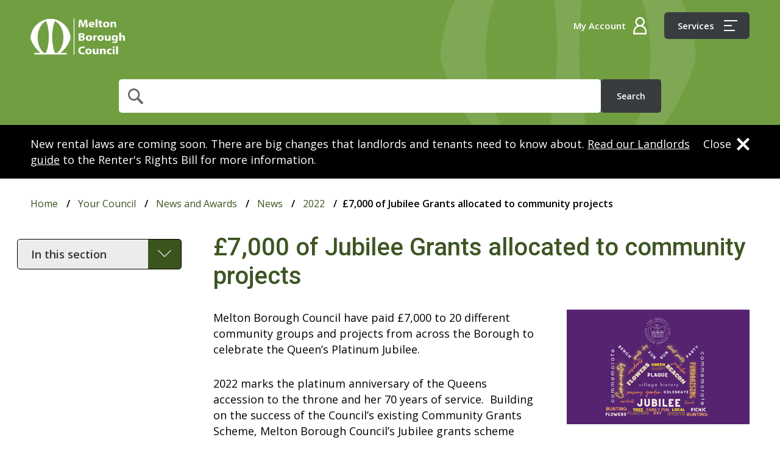

--- FILE ---
content_type: text/html; charset=utf-8
request_url: https://www.melton.gov.uk/your-council/news-and-awards/news/2022/7-000-of-jubilee-grants-allocated-to-community-projects/
body_size: 7872
content:


<!DOCTYPE html>
<html xmlns="http://www.w3.org/1999/xhtml" lang="en-GB">
<head>
	<meta name="viewport" content="width=device-width, initial-scale=1" />
	<meta charset="utf-8" />
	<title>&#xA3;7,000 of Jubilee Grants allocated to community projects&#xA0; &#x2013; Melton Borough Council</title>

		<meta name="description" content="media release on the Jubilee Grants " />
		<meta name="keywords" content="grants,funding,community,events,jubilee,queen" />

	<!--Site icons-->
	<link rel="apple-touch-icon" sizes="180x180" href="/icons/apple-touch-icon.png">
	<link rel="icon" type="image/png" sizes="32x32" href="/icons/favicon-32x32.png">
	<link rel="icon" type="image/png" sizes="16x16" href="/icons/favicon-16x16.png">
	<meta name="msapplication-TileColor" content="#da532c">
	<meta name="theme-color" content="#ffffff">
	<meta name="silktide-cms" content="eyAiY21zIjogIlVtYnJhY28iLCAiZWRpdG9yVXJsIjogImh0dHBzOi8vd3d3Lm1lbHRvbi5nb3YudWsvdW1icmFjbyMvY29udGVudC9jb250ZW50L2VkaXQvMzMyOSIgfQ==">

	<link rel="canonical" href="/your-council/news-and-awards/news/2022/7-000-of-jubilee-grants-allocated-to-community-projects/">

	<!--Css-->
	<link href="/sb/bundle-css-main.css.v6a48cf2cb858115b357e4f2fc49b227a356119c3" rel="stylesheet">

	<script async src="https://www.googletagmanager.com/gtag/js?id=UA-201306413-1"></script>
<script>
  window.dataLayer = window.dataLayer || [];
  function gtag(){dataLayer.push(arguments);}
</script>
<script src="https://cc.cdn.civiccomputing.com/9/cookieControl-9.5.min.js"></script>
<script>
    var config={apiKey:'c9854ac8121234f70ef11f8517a1f1188c7b418e',product:'PRO_MULTISITE',optionalCookies:[{name:'analytics',label:'Cookies that measure website use',description:'We\'d like to set Google Analytics cookies to help us to improve our website by collecting and reporting information on how you use it. The cookies collect information in a way that does not directly identify anyone',cookies:['_ga','_gid','_gat','__utma','__utmt','__utmb','__utmc','__utmz','__utmv'],onAccept:function(){gtag('js',new Date());gtag('config','UA-201306413-1',{'anonymize_ip':!0})},onRevoke:function(){window['ga-disable-UA-201306413-1']=!0}},{name:'preferences',label:'Preferences',description:'Improve your site experience by enabling additional features that may set cookies.',cookies:['PostcodeCookie','AlertCookie','mbclocation','UMB-XSRF-TOKEN','UMB_PREVIEW'],onAccept:function(){},onRevoke:function(){}}],position:'LEFT',theme:'LIGHT',branding:{fontColor:"#333",fontFamily:"'Open Sans', sans-serif",backgroundColor:"#fff",fontSizeTitle:"1.2em",fontSizeIntro:"1em",fontSizeHeaders:"1em",fontSize:"1em",acceptText:"#fff",acceptBackground:"#3d5523",toggleText:"#fff",toggleColor:"#f4f4f4",toggleBackground:"#3d5523",buttonIcon:null,buttonIconWidth:"64px",buttonIconHeight:"64px",removeIcon:!1,removeAbout:!0},accessibility:{outline:!1,highlightFocus:!1},text:{title:'Our use of cookies',acceptSettings:'Accept all',rejectSettings:'I do not accept',necessaryTitle:'Necessary cookies',necessaryDescription:'These essential cookies always need to be on because the website cannot function properly without them.  They can only be disabled by changing your browser preferences'},statement:{description:'For more detailed information about the cookies we use, view our',name:'cookies page',url:'https://www.melton.gov.uk/your-council/data-security-and-access/cookies/',updated:'28/10/2021'}};CookieControl.load(config);
setInterval(function(){var cccmodulefix=document.getElementById('ccc-module');var cccclosebtnfix=document.querySelector("#ccc-close > svg"); if(cccmodulefix){cccmodulefix.setAttribute('aria-labelledby','ccc-title')} if(cccclosebtnfix){cccclosebtnfix.setAttribute('height','44');cccclosebtnfix.setAttribute('width','44');}},60);
</script>
</head>
<body>
	<div class="page-wrapper">
		<header>
			<div class="container">
				<div class="header-contents">
					<a href="/" class="logo" tabindex="0" title="Melton Borough Council homepage">Home</a>
					
<form action="/Action/SiteSearch" method="post">

	<div class="search-area">
		<div class="search-box">
			<label class="visuallyhidden" for="Query">What are you looking for?</label>
			<input id="Query" name="Query" title="Search Query" type="search" value="" />
			<input type="submit" value="Search" id="sitesearchbutton" />
		</div>
	</div>

<input name="__RequestVerificationToken" type="hidden" value="CfDJ8Dalw-bQ_ydHpZPDztQu0zLMj5TkkCGMroEsmk9dMZ4lcjtH4KqzI5QyklLZkIDeLfMuyJQ66jzV_nbr2cxGzvjjz4K_iWKo-M7MXRLmTWyEhkV2n4fHnmTQGaQX2MOKQvydwyGiRK_UJta7dTZbKhk" /></form>

					<div class="header-links">
						<ul>
							
<li class="my-account">
	<a href="/myaccount"><span>My Account</span></a>
</li>


							<li class="menu" tabindex="-1">
								<a href="#">
									Services
									<div class="menu-icon">
										<div class="line"></div>
										<div class="line"></div>
										<div class="line"></div>
									</div>
								</a>
							</li>
						</ul>
					</div>
				</div>
			</div>
			
<nav tabindex="-1">
	<a href="#" class="close-nav" tabindex="-1">Close</a>
	<div class="container" tabindex="-1">
		<div class="main-links">
				<ul>
						<li>
							<a href="/benefits/" tabindex="-1">Benefits</a>
						</li>
						<li>
							<a href="/building-control/" tabindex="-1">Building Control</a>
						</li>
						<li>
							<a href="/business-licensing-and-investment/" tabindex="-1">Business, Licensing and Investment</a>
						</li>
						<li>
							<a href="/contact-us/" tabindex="-1">Contact Us</a>
						</li>
						<li>
							<a href="/council-tax/" tabindex="-1">Council Tax</a>
						</li>
						<li>
							<a href="/elections-and-voting/" tabindex="-1">Elections and Voting</a>
						</li>
						<li>
							<a href="/environmental-issues/" tabindex="-1">Environmental Issues</a>
						</li>
						<li>
							<a href="/housing/" tabindex="-1">Housing</a>
						</li>
						<li>
							<a href="/leisure-health-and-community/" tabindex="-1">Leisure, Health and Community</a>
						</li>
						<li>
							<a href="/licensing/" tabindex="-1">Licensing</a>
						</li>
						<li>
							<a href="/parking-and-roads/" tabindex="-1">Parking, Roads and Transport</a>
						</li>
						<li>
							<a href="/planning-and-building/" tabindex="-1">Planning and Building</a>
						</li>
						<li>
							<a href="/strategies/" tabindex="-1">Strategies, Plans and Policies</a>
						</li>
						<li>
							<a href="/waste-and-recycling/" tabindex="-1">Waste and Recycling</a>
						</li>
						<li>
							<a href="/children-young-people-and-families/" tabindex="-1">Young People and Families</a>
						</li>
						<li>
							<a href="/your-council/" tabindex="-1">Your Council</a>
						</li>
				</ul>
		</div>
		<div class="other-links">
				<ul>
						<li>
							<a href="/contact-us/" tabindex="-1">Contact Us</a>
						</li>
						<li>
							<a href="/contact-us/other-information/pay-the-council/" tabindex="-1">Pay the council</a>
						</li>
						<li>
							<a href="https://www.discovermelton.com" tabindex="-1">Discover Melton</a>
						</li>
						<li>
							<a href="/vacancies/" tabindex="-1">Jobs</a>
						</li>
				</ul>
		</div>
			<div class="az-services">
				<p>
					Can’t find the service you are looking for?<br />
					<span>A full list of services can be found on our <a href="https://my.melton.gov.uk/a-z/" tabindex="-1">A–Z listings</a> page.</span>
				</p>
			</div>
	</div>
</nav>

		</header>
		<section class="main-content" role="main">

			
	<div class="alert ">

		<div class="container">

			<div class="alert-content">
				<div>
					<p>New rental laws are coming soon. There are big changes that landlords and tenants need to know about. <a href="/rentersrights">Read our Landlords guide</a> to the Renter's Rights Bill for more information.&nbsp;</p>
				</div>
				<button type="submit" id="alertCloseBtn" data-alertid="1724" class="close-x"><span>Close</span></button>
			</div>

			<input type="hidden" name="alertId" value="1724" />

		</div>

	</div>

			


			

<div class="container">

	
	<ul class="breadcrumbs">
			<li><a href="/">Home</a></li>
			<li><a href="/your-council/">Your Council</a></li>
			<li><a href="/your-council/news-and-awards/">News and Awards</a></li>
			<li><a href="/your-council/news-and-awards/news/">News</a></li>
			<li><a href="/your-council/news-and-awards/news/2022/">2022</a></li>
		<li>&#xA3;7,000 of Jubilee Grants allocated to community projects</li>
	</ul>


	<div class="content-col-left">

		<div class="right">

			<h1>&#xA3;7,000 of Jubilee Grants allocated to community projects&#xA0;</h1>

			<div class="rte-outer">

					<img class="articleImage" src="/media/lhcmhtmp/platinum-jubilee-wordgraphic-392-x-346-px.png?width=392" alt="Jubilee Word graphic (002)" />

				<p>Melton Borough Council have paid £7,000 to 20 different community groups and projects from across the Borough to celebrate the Queen’s Platinum Jubilee.</p>
<p>2022 marks the platinum anniversary of the Queens accession to the throne and her 70 years of service.  Building on the success of the Council’s existing Community Grants Scheme, Melton Borough Council’s Jubilee grants scheme was created to enable local community groups across the Borough of Melton to apply for funding earlier in the year to support local jubilee projects and activities.  The pot of funding aims to help people in the borough celebrate and commemorate the historic year.  Some of the events and projects being funded from the Jubilee fund include Village Beacon lightings, Community street parties, Family Fun days and tree planting as part of the Queen’s Green Canopy project.</p>
<p>Cllr Alison Freer, Portfolio Holder for Climate, Access and Environment said “We know what a difference our community grants make, and so we were delighted to be able to create a small community grants scheme for the Queen’s Platinum Jubilee.  As Portfolio Holder and grant panel member, it was a privilege to learn about the projects planned across the borough. The range of applications and the variety of activities that our communities are undertaking in celebration of our Queen is amazing. This wasn’t a large amount of money but I am so pleased that is being shared amongst some amazing projects and I am very proud that Melton Borough Council has played a part in supporting our communities. Happy Jubilee Celebrations to all successful applicants</p>
<p>A wide range of events will be taking place between 2<sup>nd</sup> and 5<sup>th</sup> June 2022. People looking for local events over the extended Jubilee Weekend should go the <a href="https://discovermelton.com/events/">Discover Melton website</a> for a full range of activities and ideas for the whole family. </p>

			</div>

				<div class="last-update">16 May 2022</div>

				<div class="additional-content">

					
	<div class="accordion-item feedback">

		<div class="accordion-title" tabindex="0">
			Did you find what you were looking for on this page?
		</div>

		<div class="accordion-drop">
			
<div id="feedbackerror" style="display:none;">
	<div class="h3">Error</div>
	<p>An error occurred submitting your feedback.</p>
</div>

<div id="feedback">
		<form id="feedbackform" data-ajax="true" data-ajax-mode="replace" data-ajax-update="#feedback" data-ajax-method="POST" class="downloadsSearch assetbrowser" action="/Action/FeedbackForm" method="post">

			<fieldset>

				<legend style="display: none;">Was this page helpful?</legend>

				<span class="field-validation-valid" data-valmsg-for="Helpful" data-valmsg-replace="true"></span>

				<div class="radio-group">
					<div class="radio">
						<input data-val="true" data-val-regex="Invalid helpfulness option" data-val-regex-pattern="Yes|No|Maybe" data-val-required="The Helpful field is required." id="Helpful_Yes" name="Helpful" type="radio" value="Yes" />
						<label for="Helpful_Yes">Yes</label>
					</div>
					<div class="radio">
						<input id="Helpful_Maybe" name="Helpful" type="radio" value="Maybe" />
						<label for="Helpful_Maybe">I did, but</label>
					</div>
					<div class="radio">
						<input id="Helpful_No" name="Helpful" type="radio" value="No" />
						<label for="Helpful_No">No</label>
					</div>
				</div>

				<div id="reasonPanel" style="display:none;">
					<span class="field-validation-valid" data-valmsg-for="Reason" data-valmsg-replace="true"></span>
					<label for="Reason">Please select a reason</label>
					<select data-val="true" data-val-range="Invalid reason selected" data-val-range-max="7" data-val-range-min="0" data-val-required="The Reason field is required." id="Reason" name="Reason" title="Reason"><option selected="selected" value="0">Please select a reason</option>
<option value="1">It didn&#x27;t answer my question</option>
<option value="2">It wasn&#x27;t detailed enough</option>
<option value="3">It&#x27;s hard to understand</option>
<option value="4">It&#x27;s incorrect</option>
<option value="5">It needs updating</option>
<option value="6">I&#x27;m not sure what I need to do next</option>
<option value="7">Other</option>
</select>
				</div>

			</fieldset>

			<div id="feedbackCommentsPanel" style="display:none;">
				<label for="Comments">How can we make this page better?</label>
				<textarea cols="80" id="Comments" name="Comments" rows="5">
</textarea>
				<div><label for="CommentEmail">To obtain feedback please enter your contact email</label></div>
				<input autocomplete="email" data-val="true" data-val-email="Invalid email address" id="CommentEmail" name="CommentEmail" type="text" value="" />
				<span class="field-validation-valid" data-valmsg-for="CommentEmail" data-valmsg-replace="true"></span>
			</div>

			<input id="Url" name="Url" type="hidden" value="https://www.melton.gov.uk/your-council/news-and-awards/news/2022/7-000-of-jubilee-grants-allocated-to-community-projects/" />

			<div id="feedbacksubmitcontainer" class="feedbacksubmitcontainer" style="display: none;">
				<button type="submit" class="btn">Submit</button>
			</div>

		<input name="__RequestVerificationToken" type="hidden" value="CfDJ8Dalw-bQ_ydHpZPDztQu0zLMj5TkkCGMroEsmk9dMZ4lcjtH4KqzI5QyklLZkIDeLfMuyJQ66jzV_nbr2cxGzvjjz4K_iWKo-M7MXRLmTWyEhkV2n4fHnmTQGaQX2MOKQvydwyGiRK_UJta7dTZbKhk" /></form>
</div>

		</div>

	</div>


				</div>

		</div>

		<div class="left">

			
		<label for="NaviagtionOption" class="visuallyhidden">In this section</label>
		<select id="NaviagtionOption" title="In this section">

			<option>In this section</option>

				<option value="/your-council/councillors-and-committees/">Councillors and Committees</option>
				<option value="/your-council/data-security-and-access/">Data Security and Access</option>
				<option value="/your-council/how-the-council-works/">How the Council Works</option>
				<option value="/your-council/mayor/">Mayor</option>
				<option value="/your-council/news-and-awards/">News and Awards</option>
					<option value="/your-council/news-and-awards/news/">-News</option>
				<option value="/your-council/performance-and-budgets/">Performance and Budgets</option>
				<option value="/your-council/corporate-strategy/">Corporate Strategy</option>

		</select>


		</div>

	</div>


</div>


				<div class="az-services">
					<div class="container">
						<div class="heading">
							<a href="https://my.melton.gov.uk/a-z/?utm_source=mbcfooter">A to Z of Council Services</a>
						</div>
					</div>
				</div>

		</section>
		<footer>
			<div class="footer-contents">
				<div class="footer-top">
					<div class="container">
						<div class="social-links">
							<a href="https://www.facebook.com/meltonbc">
								<img src="/images/social-fb-black.png" alt="Facebook" />
							</a>
							<a href="https://www.instagram.com/meltonbc">
								<img src="/images/social-instagram-black.png" alt="Instagram" />
							</a>
							<a href="https://www.youtube.com/channel/UCJRUHAreMlQhVR9lfg-hvpQ">
								<img src="/images/social-youtube-black.png" alt="YouTube" />
							</a>
						</div>
						<div class="footer-strapline">Helping people | Shaping Places</div>
						<a href="https://melton.us6.list-manage.com/subscribe?u=8ae325ae789037f162f1e39c3&amp;id=98692fb089" class="sign-up">Sign up for email updates</a>
					</div>
				</div>
				<div class="footer-main">
					<div class="container">
						<a href="/" class="footer-logo" title="Melton Borough Council homepage">
								<img src="/images/melton-logo-footer-x2.png" alt="Melton Borough Council logo" />
						</a>
						
	<ul>
			<li>
				<a href="/your-council/data-security-and-access/accessibility-statement/">Accessibility</a>
			</li>
			<li>
				<a href="/contact-us/">Contact Us</a>
			</li>
			<li>
				<a href="/your-council/data-security-and-access/cookies/">Cookies</a>
			</li>
			<li>
				<a href="/your-council/data-security-and-access/data-protection/">Data Protection</a>
			</li>
			<li>
				<a href="/your-council/data-security-and-access/privacy-policy/">Privacy Policy</a>
			</li>
			<li>
				<a href="/your-council/data-security-and-access/translate/">Translate</a>
			</li>
	</ul>

						<a href="#" class="back-top" title="back to top">Back to top</a>
					</div>
				</div>
			</div>
		</footer>
	</div>
	<!--Scripts-->
	<script src="/sb/bundle-js-main.js.v6a48cf2cb858115b357e4f2fc49b227a356119c3"></script>
	

<div id="FileTypeFinder">
	<input name="__RequestVerificationToken" type="hidden" value="CfDJ8Dalw-bQ_ydHpZPDztQu0zLMj5TkkCGMroEsmk9dMZ4lcjtH4KqzI5QyklLZkIDeLfMuyJQ66jzV_nbr2cxGzvjjz4K_iWKo-M7MXRLmTWyEhkV2n4fHnmTQGaQX2MOKQvydwyGiRK_UJta7dTZbKhk" />
</div>

<script>

	$().ready(function () {

		var iconList = {csv:"/media/5l1pkmu3/file-icon-csv.png",pdf:"/media/yucnuvep/file-icon-pdf.png",xlsx:"/media/wb1lvpxb/file-icon-xls.png",xls:"/media/wb1lvpxb/file-icon-xls.png",txt:"/media/5l1pkmu3/file-icon-csv.png",docx:"/media/wuxbyt1s/file-icon-doc.png",doc:"/media/wuxbyt1s/file-icon-doc.png",pub:"/media/5l1pkmu3/file-icon-csv.png"};

		$('.container a').filter(function () {

			if ($(this).attr('href') == undefined) {

				return null;

			}

			return $(this).attr('href').match(/\.(csv|pdf|xlsx|xls|txt|docx|doc|pub)$/i);

		}).each(function () {

			if (!$(this).prev().hasClass('icon')) {

				if ($(this).data('udi')) {

					var udi = $(this).data('udi');

					getFileLength(udi, this);

				}

				var ext = $(this).attr('href').split('.').pop();

				var image = iconList[ext];

				$(this).before('<span class="icon"><img src="' + image + '" alt=".' + ext + ' file icon" width="26" height="30"></span>');
			}

		});

	});

	function getFileLength(udi, element) {

		$.ajax({
			url: '/Action/GetFileSize',
			type: 'POST',
			data: {
				udi: udi,
				__RequestVerificationToken: $('#FileTypeFinder [name="__RequestVerificationToken"]').val()
			},
			success: function (response) {

				if (response != undefined && response != '' && response != 'error') {

					$(element).after(' <small>(' + response + ')</small>');

				}

			}
		});

	}

</script>

	
	<script type="text/javascript">
    (function(c,l,a,r,i,t,y){
        c[a]=c[a]||function(){(c[a].q=c[a].q||[]).push(arguments)};
        t=l.createElement(r);t.async=1;t.src="https://www.clarity.ms/tag/"+i;
        y=l.getElementsByTagName(r)[0];y.parentNode.insertBefore(t,y);
    })(window, document, "clarity", "script", "iueizd0oyh");
</script>
	<!-- 29/01/2026 18:03:37 -->
</body>
</html>


--- FILE ---
content_type: text/css
request_url: https://www.melton.gov.uk/sb/bundle-css-main.css.v6a48cf2cb858115b357e4f2fc49b227a356119c3
body_size: 14451
content:
@charset "UTF-8";@import url("https://pro.fontawesome.com/releases/v5.15.4/css/all.css");@import url("https://fonts.googleapis.com/css?family=Roboto:500");@import url("https://fonts.googleapis.com/css?family=Open+Sans:300,400,400i,600,600i,700");*,*:before,*:after{-moz-box-sizing:border-box;-webkit-box-sizing:border-box;box-sizing:border-box}html{-webkit-tap-highlight-color:rgba(0,0,0,0)}a{text-decoration:none;outline:0;color:#3d5523}input[type=submit],button{-webkit-appearance:none;border-radius:0;border:0;cursor:pointer}img{max-width:100%;outline:0;border:0}sup{vertical-align:baseline;position:relative;top:-.4em}input[type=search]{-webkit-appearance:none;border-radius:0}input[type=search]::-webkit-search-decoration,input[type=search]::-webkit-search-cancel-button,input[type=search]::-webkit-search-results-button,input[type=search]::-webkit-search-results-decoration{display:none}select{outline:0;-moz-appearance:none;text-indent:.01px;text-overflow:"";-webkit-appearance:none}select::-ms-expand{display:none}header{background:#719e41;padding:30px 0 20px}@media(max-width:1024px){header{padding-top:15px}}@media(max-width:900px){header{padding:18px 0 22px}}@media(min-width:900px){header{background:#719e41 url("/images/melton-logo-shape.png") no-repeat right;background-size:cover}}@media(max-width:360px){header>.container{padding:0 25px}}header a:focus,header a.is-focused,header input:focus,header input.is-focused,header button:focus,header button.is-focused{box-shadow:0 0 0 2px #fec724,0 0 0 4px #062e37,0 0 4px 8px #fec724}header nav{background:#fff;position:fixed;opacity:0;z-index:-1;padding-top:50px;top:0;right:0;width:620px;box-shadow:0 3px 21px rgba(0,0,0,.25);height:100vh;-webkit-transform:translateX(100%);transform:translateX(100%);-webkit-transition:-webkit-transform .3s ease-in-out .2s,opacity .3s ease-in-out .2s;transition:transform .3s ease-in-out .2s,opacity .3s ease-in-out .2s}@media(max-width:1280px){header nav{width:594px}}@media(max-width:650px){header nav{padding-top:100px;width:calc(100% - 45px)}}@media(max-width:350px){header nav{width:calc(100% - 25px)}}header nav .container{height:calc(100vh - 90px);overflow-y:auto;padding-bottom:80px;-webkit-overflow-scrolling:touch}header nav .close-nav{cursor:pointer;background:#fff url("/images/icon-x.png") no-repeat right center;background-size:21px 21px;position:absolute;z-index:9999;color:#000;top:20px;right:40px;padding-bottom:2px;padding-right:35px}@media(max-width:650px){header nav .close-nav{right:20px}}header nav .close-nav span{border-bottom:1px solid transparent;-moz-transition:border-color .15s ease-in-out;-o-transition:border-color .15s ease-in-out;-webkit-transition:border-color .15s ease-in-out;transition:border-color .15s ease-in-out}header nav .close-nav:hover span{border-color:#000}header nav ul{list-style-type:none;max-width:880px;margin:10px auto 0 auto;padding:0}header nav ul:after{content:"";display:block;width:100%;clear:both}header nav ul li{margin-bottom:0}@media(max-width:600px){header nav ul li{width:100%}}header nav ul li a{font-size:20px;color:#3d5523;padding:11px 0;display:inline-block;text-decoration:none;min-width:44px}@media(max-width:1280px){header nav ul li a{font-size:19px}}@media(max-width:480px){header nav ul li a{font-size:18px}}header nav ul li a:hover{text-decoration:underline}header nav .main-links{margin-bottom:30px}@media(max-width:900px){header nav .main-links{margin-bottom:20px}}header nav .main-links ul li a{font-weight:700}header nav .other-links{margin-bottom:40px}@media(max-width:900px){header nav .other-links{margin-bottom:30px}}header nav .other-links ul li a{color:#000;font-size:18px;font-weight:600}@media(max-width:1280px){header nav .other-links ul li a{font-size:17px}}header nav .other-links ul li a:hover{border-color:#aaaeb0}header nav .az-services{background:#ebf0ee;text-align:center;padding:14px 20px;font-size:16px}@media(max-width:1280px){header nav .az-services{padding:10px 20px}}@media(max-width:480px){header nav .az-services{padding:10px 20px}header nav .az-services span{margin-top:14px;display:block}}header nav .az-services a{color:#000;border-bottom:1px solid #aaaeb0;-moz-transition:border-color .15s ease-in-out;-o-transition:border-color .15s ease-in-out;-webkit-transition:border-color .15s ease-in-out;transition:border-color .15s ease-in-out}header nav .az-services a:hover{border-color:transparent}header .header-contents{position:relative;display:flex}@media(max-width:360px){header .header-contents{margin:0 -10px}}header .header-contents .logo{position:relative;z-index:1000;display:inline-block;width:230px;height:100px;background:url("/images/melton-logo.png") no-repeat center;background-size:230px 94px;text-indent:-1000px;color:#fff;border:0}header .header-contents .logo a{color:#fff}@media(max-width:1280px){header .header-contents .logo{width:155px;height:60px;background-size:155px 60px;position:absolute}}@media(max-width:1024px){header .header-contents .logo{padding-top:6px;margin:16px 0 4px}}@media(max-width:900px){header .header-contents .logo{z-index:100;margin-bottom:6px}}@media(max-width:480px){header .header-contents .logo{width:110px;height:45px;margin:10px 0 0;background-size:110px 45px}}header .header-contents .header-links{position:absolute;z-index:300;top:-5px;right:0}@media(max-width:1280px){header .header-contents .header-links{top:-10px}}@media(max-width:1024px){header .header-contents .header-links{top:6px}}@media(max-width:900px){header .header-contents .header-links{top:0}}header .header-contents .header-links ul{padding:0;margin:0;list-style-type:none}header .header-contents .header-links ul:after{content:"";display:block;width:100%;clear:both}header .header-contents .header-links ul li{display:inline-block;margin-left:24px}@media(max-width:480px){header .header-contents .header-links ul li{margin-left:16px}}@media(max-width:360px){header .header-contents .header-links ul li{margin-left:8px}}header .header-contents .header-links ul li.menu{position:relative;z-index:1000}header .header-contents .header-links ul li.menu a{padding-right:58px;background-color:#383c3f}header .header-contents .header-links ul li.menu a .menu-icon{position:absolute;top:50%;margin-top:-9px;right:20px;width:22px;height:18px}@media(max-width:900px){header .header-contents .header-links ul li.menu a .menu-icon{margin-top:-17px;right:0;left:0;margin-left:auto;margin-right:auto}}header .header-contents .header-links ul li.menu a .menu-icon .line{height:2px;margin-bottom:6px;width:100%;border-bottom:2px solid #fff}@media(max-width:900px){header .header-contents .header-links ul li.menu a .menu-icon .line{margin-bottom:5px}}header .header-contents .header-links ul li.menu a .menu-icon .line:nth-child(2){width:60%}header .header-contents .header-links ul li.menu a .menu-icon .line:nth-child(3){width:84%}@media(max-width:900px){header .header-contents .header-links ul li.menu a{padding-right:8px;padding-top:32px;padding-bottom:6px}header .header-contents .header-links ul li.menu a .menu-icon{width:22px;height:16px}}header .header-contents .header-links ul li.menu a:hover{color:#fff;background-color:#000}header .header-contents .header-links ul li.menu a:hover .menu-icon .line{width:84%;-moz-transition:width .25s ease-in-out,border-color .25s ease-in-out;-o-transition:width .25s ease-in-out,border-color .25s ease-in-out;-webkit-transition:width .25s ease-in-out,border-color .25s ease-in-out;transition:width .25s ease-in-out,border-color .25s ease-in-out}header .header-contents .header-links ul li.menu a:hover .menu-icon .line:nth-child(2){width:100%}header .header-contents .header-links ul li.menu a:hover .menu-icon .line:nth-child(3){width:68%}header .header-contents .header-links ul li.my-account a{border-color:transparent;padding-right:34px;padding-left:0;background:url("/images/icon-myaccount-x2.png") no-repeat right center;background-size:22px 30px}header .header-contents .header-links ul li.my-account a span{border-bottom:1px solid transparent;padding-bottom:3px;-moz-transition:border-color .15s ease-in-out;-o-transition:border-color .15s ease-in-out;-webkit-transition:border-color .15s ease-in-out;transition:border-color .15s ease-in-out}header .header-contents .header-links ul li.my-account a:hover span{border-color:#fff}header .header-contents .header-links ul li.logout a{border-color:transparent;padding-right:42px;padding-left:0;background:url("/images/logout.png") no-repeat right center;background-size:28px 28px}header .header-contents .header-links ul li.logout a span{border-bottom:1px solid transparent;padding-bottom:3px;-moz-transition:border-color .15s ease-in-out;-o-transition:border-color .15s ease-in-out;-webkit-transition:border-color .15s ease-in-out;transition:border-color .15s ease-in-out}header .header-contents .header-links ul li.logout a:hover span{border-color:#fff}@media(max-width:900px){header .header-contents .header-links ul li{vertical-align:bottom}header .header-contents .header-links ul li.menu{max-width:74px}header .header-contents .header-links ul li.my-account a{padding:32px 0 6px;background:url("/images/icon-myaccount.png") no-repeat center 8px;background-size:15px 20px}header .header-contents .header-links ul li.logout a{padding:31px 0 6px;background:url("/images/logout.png") no-repeat center 8px;background-size:20px 20px}}header .header-contents .header-links ul li a{border:0;display:inline-block;padding:12px 22px;font-size:16px;border-radius:6px;color:#fff;-moz-transition:background-color .15s ease-in-out,color .15s ease-in-out;-o-transition:background-color .15s ease-in-out,color .15s ease-in-out;-webkit-transition:background-color .15s ease-in-out,color .15s ease-in-out;transition:background-color .15s ease-in-out,color .15s ease-in-out}@media(max-width:1280px){header .header-contents .header-links ul li a{font-size:15px}}@media(max-width:900px){header .header-contents .header-links ul li a{display:block;text-align:center;padding:8px}}@media(max-width:480px){header .header-contents .header-links ul li a{font-size:13px}}@media(max-width:1280px){header .header-contents form{width:100%}}header .header-contents .search-area{width:100%}@media(min-width:1280px){header .header-contents .search-area{position:static;margin-left:50px;margin-top:41px;width:680px}}@media(max-width:1280px){header .header-contents .search-area{width:100%;position:relative;padding-top:100px;margin-top:unset;margin-left:unset}}header .header-contents .search-area .search-box{max-width:890px;margin:0 auto;display:flex;column-gap:10px}header .header-contents .search-area .search-box input[type=search]{background:#fff url("/images/icon-search.png") no-repeat 15px center;background-size:25px 26px;height:55px;width:100%;border:0;font-family:"Open Sans",arial;font-size:18px;padding:0 130px 0 56px;color:#000;border-radius:5px}@media(max-width:900px){header .header-contents .search-area .search-box input[type=search]{background-size:19px 20px;font-size:16px;height:45px;padding:0 84px 0 44px}}@media(max-width:550px){header .header-contents .search-area .search-box input[type=search]{background-size:15px 16px}}header .header-contents .search-area .search-box input[type=search]::-webkit-input-placeholder{font-family:"Open Sans",arial;font-size:18px;color:#000}@media(max-width:900px){header .header-contents .search-area .search-box input[type=search]::-webkit-input-placeholder{font-size:16px}}header .header-contents .search-area .search-box input[type=search]:-moz-placeholder{font-family:"Open Sans",arial;font-size:18px;color:#000}@media(max-width:900px){header .header-contents .search-area .search-box input[type=search]:-moz-placeholder{font-size:16px}}header .header-contents .search-area .search-box input[type=search]::-moz-placeholder{opacity:1;font-family:"Open Sans",arial;font-size:18px;color:#000}@media(max-width:900px){header .header-contents .search-area .search-box input[type=search]::-moz-placeholder{font-size:16px}}header .header-contents .search-area .search-box input[type=search]:-ms-input-placeholder{font-family:"Open Sans",arial;font-size:18px;color:#000}@media(max-width:900px){header .header-contents .search-area .search-box input[type=search]:-ms-input-placeholder{font-size:16px}}header .header-contents .search-area .search-box input[type=submit]{background:#383c3f;display:inline-block;padding:10px 26px;margin:0;font-family:"Open Sans",arial;font-size:16px;font-weight:600;border-radius:5px;color:#fff;-moz-transition:background .15s ease-in-out;-o-transition:background .15s ease-in-out;-webkit-transition:background .15s ease-in-out;transition:background .15s ease-in-out}header .header-contents .search-area .search-box input[type=submit]:hover{background:#000;color:#fff}@media(max-width:1280px){header .header-contents .search-area .search-box input[type=submit]{font-size:14px}}@media(max-width:900px){header .header-contents .search-area .search-box input[type=submit]{padding:10px 14px}}header.menu-open nav{opacity:1;-webkit-transform:translateY(0);transform:translateY(0)}header.menu-open .header-links{display:none!important}header.menu-open .header-links ul li.menu{display:inline-block!important}header.menu-open .header-links ul li.menu a{background-image:url("/images/close.png")}@media(max-width:900px){header.menu-open .header-links ul li.menu a{background-image:url("/images/close-mob.png")}}html.overlay,body.overlay{height:100vh;overflow:hidden}body{padding:0;margin:0;background:#fff;font-family:"Open Sans",arial;font-weight:600;font-size:18px;color:#000;-webkit-overflow-scrolling:touch}@media(max-width:480px){body{font-size:16px}}body:before{content:" ";display:block;opacity:0;position:fixed;z-index:-1;top:0;left:0;height:100%;width:100%;background:rgba(0,0,0,.3);-moz-transition:opacity .3s ease-in-out;-o-transition:opacity .3s ease-in-out;-webkit-transition:opacity .3s ease-in-out;transition:opacity .3s ease-in-out}body.overlay:before{opacity:1}body.index:before{z-index:480}*:focus,.is-focused{transition:none!important;display:inline-block;box-shadow:0 0 0 2px #fec724,0 0 0 4px #062e37,0 0 4px 8px #fec724}p{line-height:26px;font-weight:400}@media(max-width:480px){p{line-height:24px}}h1{margin:0 0 32px;font-size:46px;font-family:"Roboto",arial;font-weight:500;text-align:center}@media(max-width:1280px){h1{font-size:40px}}@media(max-width:900px){h1{font-size:32px;margin:24px 0 18px}}@media(max-width:550px){h1{font-size:26px}}h1+.rte-outer P{text-align:center;margin:0 auto 60px;max-width:850px}@media(max-width:900px){h1+.rte-outer P{margin:0 auto 40px}}h2{font-family:"Roboto",arial;font-weight:500;margin:0 0 30px;font-size:26px;text-align:center}@media(max-width:550px){h2{font-size:20px;margin:0 0 26px}}h1,h2,h3{color:#3d5523}h1.black,h2.black,h3.black{color:#000}h1 a,h2 a,h3 a,h4 a,h5 a,h6 a{color:#fff;text-decoration:underline}h1 a:hover,h2 a:hover,h3 a:hover,h4 a:hover,h5 a:hover,h6 a:hover{text-decoration:none}.al-left{text-align:left}.btn{background:#4e2162;display:inline-block;padding:14px 22px;font-size:16px;border:0!important;border-radius:5px;color:#fff;-moz-transition:background-color .15s ease-in-out;-o-transition:background-color .15s ease-in-out;-webkit-transition:background-color .15s ease-in-out;transition:background-color .15s ease-in-out}@media(max-width:1024px){.btn{font-size:14px}}@media(max-width:900px){.btn{padding:15px 14px}}.btn:hover{background:#6c2d97}.btn[disabled]{background-color:#e3e3e4;color:#000;cursor:wait}.content-col-left .right .ctaList{display:table;table-layout:fixed;margin:0 0 18px}@media(max-width:900px){.content-col-left .right .ctaList{width:100%}}.content-col-left .right .ctaList div{display:table-row;padding:0 0 10px}.content-col-left .right .ctaList div+div .btn{margin:3px 0 0}.content-col-left .right .ctaList span{display:table-cell;padding:0 0 10px}.content-col-left .right .ctaList .btn{display:block;text-align:center;margin-bottom:5px}blockquote{position:relative;background:#ececec;padding:40px 80px;font-weight:normal;margin:20px 0}@media(max-width:480px){blockquote{padding:20px 46px}}blockquote:before{position:absolute;top:0;left:30px;content:"“";font-family:"Open Sans",arial;font-size:70px;color:#3d5523}@media(max-width:480px){blockquote:before{font-size:50px;left:15px}}blockquote:after{position:absolute;top:0;right:30px;content:"”";font-family:"Open Sans",arial;font-size:70px;color:#3d5523}@media(max-width:480px){blockquote:after{font-size:50px;right:15px}}.cookie-banner{position:fixed;z-index:500;bottom:0;left:0;width:100%;color:#fff;padding:30px 0 40px;background:#000}@media(max-width:1024px){.cookie-banner{font-size:16px}}@media(max-width:900px){.cookie-banner{font-size:12px;padding:14px 0 18px}.cookie-banner p{line-height:22px}}@media(max-width:360px){.cookie-banner{font-size:11px;padding:14px 0 18px}.cookie-banner p{line-height:17px}}.cookie-banner a{color:#fff;text-decoration:none;border-bottom:1px solid #fff}.cookie-banner a:hover{border:0}.cookie-banner .container{position:relative;padding-right:200px}@media(max-width:1280px){.cookie-banner .container{padding-right:160px}}@media(max-width:650px){.cookie-banner .container{padding-right:65px}}@media(max-width:360px){.cookie-banner .container{padding-right:52px}}.cookie-banner .container .close-x{cursor:pointer;position:absolute;padding-bottom:2px;padding-right:33px;font-weight:600;top:2px;right:50px;background:transparent;color:#fff}@media(max-width:650px){.cookie-banner .container .close-x{right:20px;width:25px;height:18px;padding:0}}@media(max-width:360px){.cookie-banner .container .close-x{right:15px}}.cookie-banner .container .close-x:before{content:" ";display:block;position:absolute;top:50%;-webkit-transform:translateY(-50%);transform:translateY(-50%);right:0;background:url("/images/close-mob-white.png") no-repeat 0 0;background-size:21px 21px;width:21px;height:21px}.cookie-banner .container .close-x span{border-bottom:1px solid transparent;padding-bottom:2px;-moz-transition:border-color .15s ease-in-out;-o-transition:border-color .15s ease-in-out;-webkit-transition:border-color .15s ease-in-out;transition:border-color .15s ease-in-out}@media(max-width:650px){.cookie-banner .container .close-x span{display:none}}.cookie-banner .container .close-x:hover span{border-color:#fff}.cookie-banner .container button.close-x{background:none;color:#fff;font-size:18px}.cookie-banner p{margin:0}.alert{background:#000;color:#fff}.alert.section{background:#4e2162;color:#fff}.alert.section .close-x{color:#fff}.alert.section .close-x:hover span{border-color:#fff}.alert a:focus,.alert a.is-focused,.alert input:focus,.alert input.is-focused,.alert button:focus,.alert button.is-focused{box-shadow:0 0 0 2px #fec724,0 0 0 4px #062e37,0 0 4px 8px #fec724}.alert a{color:#fff;padding:11px 0;display:inline!important;text-decoration:underline}.alert a:hover{text-decoration:none}@media(max-width:650px){.alert .container{padding:0 50px 0 25px!important;column-gap:10px}}.alert .container .alert-content{display:flex;justify-content:space-between;column-gap:20px}@media(max-width:650px){.alert .container .alert-content{column-gap:10px}}.alert .container .alert-content .close-x{background:url("/images/close-mob-white-21.png") no-repeat right center;height:44px;padding-right:30px;display:block;color:#fff;margin-top:9px}@media(max-width:650px){.alert .container .alert-content .close-x{min-width:44px;height:44px;background-position:right 5px center}.alert .container .alert-content .close-x span{display:none}}.alert .container .alert-content .close-x:focus,.alert .container .alert-content .close-x.is-focused{box-shadow:0 0 0 2px #fec724,0 0 0 4px #062e37,0 0 4px 8px #fec724}.page-wrapper{overflow:hidden;position:relative;height:100%;min-height:100vh}.al-center{margin-top:30px;text-align:center}@media(max-width:900px){.hide-mob{display:none}}.container{max-width:1380px;padding:0 50px;margin:0 auto}@media(max-width:650px){.container{padding:0 25px}}@media(max-width:360px){.container{padding:0 15px}}.container span.icon img{vertical-align:middle;margin:0 5px}.breadcrumbs{padding:0;margin:20px 0 0 -4px}.breadcrumbs li{position:relative;display:inline-block;font-size:16px;font-weight:600;color:#000;margin-right:10px;padding-right:10px}@media(max-width:900px){.breadcrumbs li{font-size:14px}}.breadcrumbs li:after{content:"/";font-size:16px;position:absolute;top:10px;right:-6px}@media(max-width:900px){.breadcrumbs li:after{font-size:14px}}.breadcrumbs li:last-child:after{display:none}.breadcrumbs li a{font-weight:400;border-bottom:1px solid transparent;-moz-transition:border-color .15s ease-in-out;-o-transition:border-color .15s ease-in-out;-webkit-transition:border-color .15s ease-in-out;transition:border-color .15s ease-in-out;height:44px;min-width:44px;text-align:center;display:inline-block;padding:10px 4px}.breadcrumbs li a:hover{text-decoration:underline}.spacer{margin:20px 0 16px}.additional-content{margin-bottom:60px}.contact-strip{position:relative;display:block;cursor:pointer;font-size:17px;margin-bottom:24px;color:#000;font-weight:600;padding:16px 42px;padding-left:60px;background:#ececec url("/images/arrow-grey-right.png") no-repeat right;background-size:55px 56px;-moz-transition:background-color .15s ease-in-out;-o-transition:background-color .15s ease-in-out;-webkit-transition:background-color .15s ease-in-out;transition:background-color .15s ease-in-out}@media(min-width:801px){.contact-strip:hover{background-color:#dedede}}.contact-strip.blue{background-color:#78c4dc;background-image:url("/images/arrow-blue-right.png")}@media(min-width:801px){.contact-strip.blue:hover{background-color:#a0d6e6}}.contact-strip:before{position:absolute;top:50%;-webkit-transform:translateY(-50%);transform:translateY(-50%);left:18px;content:" ";display:block;background:url("/images/icon-getintouch.png") no-repeat 0 0;background-size:25px 25px;width:25px;height:25px}.accordion-item{margin-bottom:24px}.accordion-item .accordion-title{cursor:pointer;font-size:17px;color:#fff;font-weight:600;padding:16px 18px;padding-right:42px;background:#4e2162 url("/images/arrow-down.png") no-repeat right;background-size:54px 54px;display:block!important;-moz-transition:background-color .15s ease-in-out;-o-transition:background-color .15s ease-in-out;-webkit-transition:background-color .15s ease-in-out;transition:background-color .15s ease-in-out}@media(min-width:801px){.accordion-item .accordion-title:hover{background-color:#6c2d97}}.accordion-item .accordion-title.open{background-image:url("/images/arrow-up.png")}@media(min-width:801px){.accordion-item .accordion-title.open{background-color:#6c2d97}}.accordion-item .accordion-drop{display:none}.accordion-item .accordion-drop .inner-content{padding:30px 18px 10px}.accordion-item .accordion-drop .inner-content ul{margin:0 0 20px}.accordion-item .accordion-drop .inner-content p{margin:0 0 40px}.accordion-item .accordion-drop .inner-content p:last-child{margin-bottom:20px}.accordion-item.feedback .accordion-title{position:relative;color:#000;padding-left:60px;background-color:#062e37;background-image:url("/images/arrow-down.png");color:#fff}.accordion-item.feedback .accordion-title:before{position:absolute;top:50%;-webkit-transform:translateY(-50%);transform:translateY(-50%);left:18px;content:" ";display:block;background:url("/images/icon-feedback.png") no-repeat 0 0;background-size:25px 25px;width:25px;height:25px}@media(min-width:801px){.accordion-item.feedback .accordion-title:hover{background-color:#062e37}}.accordion-item.feedback .accordion-title.open{background-image:url("/images/arrow-up.png")}@media(min-width:801px){.accordion-item.feedback .accordion-title.open{background-color:#062e37}}.accordion-item.feedback #feedback{background-color:#062e37}button{font-family:inherit;font-size:1em}.pagination{padding:0;margin:0;font-size:0}.pagination span{display:inline-block;vertical-align:top;margin:0 4px;margin-bottom:12px!important;padding:0!important;font-weight:600;font-size:16px}.pagination span.prev-page{margin-left:0;margin-right:22px}.pagination span.next-page{margin-right:0;margin-left:22px}.pagination span.dots{margin:6px 8px;margin-bottom:12px!important}.pagination span:before{display:none}.pagination span a,.pagination span button{display:block;border-radius:5px;background-color:#4e2162;color:#fff;text-align:center;width:44px;height:44px;line-height:45px;font-weight:600;font-size:16px;padding:0;-moz-transition:background-color .15s ease-in-out;-o-transition:background-color .15s ease-in-out;-webkit-transition:background-color .15s ease-in-out;transition:background-color .15s ease-in-out}.pagination span a:hover,.pagination span button:hover{background-color:#6c2d97}.pagination span.active a,.pagination span.active button{background:#d7d7d7;color:#4e2162}.intro-section{position:relative;background:#3d5523}.intro-section .container{position:relative;z-index:10}.content-panel{background:#fff;padding:45px 0}@media(max-width:480px){.content-panel{padding:35px 0}}.content-panel-grey{background:#ececec;padding:45px 0;margin-bottom:60px}.content-panel-grey.no-margin{margin-bottom:0}@media(max-width:480px){.content-panel-grey{padding:35px 0}}.content-panel-grey+.promo-banner,.content-panel-grey+.half-carousel{margin-bottom:0}.az-services{background:#383c3f;padding:6px 0}.az-services:after{content:"";display:block;width:100%;clear:both}@media(max-width:900px){.az-services{text-align:center}}.az-services .heading{color:#fff;width:300px;float:left;font-family:"Roboto",arial;font-weight:500;font-size:20px}.az-services .heading a{color:#fff;height:44px;display:inline-block;padding:10px 4px;border:0!important}.az-services .heading a:hover{border:0!important;text-decoration:underline}.az-services .heading a:focus,.az-services .heading a.is-focused{box-shadow:0 0 0 2px #fec724,0 0 0 4px #062e37,0 0 4px 8px #fec724}@media(max-width:1280px){.az-services .heading{width:270px}}@media(max-width:900px){.az-services .heading{width:100%;float:none;font-size:18px}}.az-services .az-list{width:calc(100% - 300px);float:right}@media(max-width:1280px){.az-services .az-list{width:calc(100% - 270px)}}@media(max-width:900px){.az-services .az-list{margin:0 -9px;width:100%;float:none}}.az-services ul{padding:3px 0 0;margin:0;float:right}@media(max-width:900px){.az-services ul{float:none}}.az-services ul li{display:inline-block;margin:0 8px 16px}@media(max-width:1280px){.az-services ul li{margin:0 7px 16px}}.az-services ul li:last-child{margin-right:0}.az-services ul li a{color:#fff;border-bottom:1px solid transparent;padding:0 2px;-moz-transition:border-color .15s ease-in-out;-o-transition:border-color .15s ease-in-out;-webkit-transition:border-color .15s ease-in-out;transition:border-color .15s ease-in-out}@media(max-width:1280px){.az-services ul li a{font-size:17px}}@media(max-width:900px){.az-services ul li a{font-size:16px}}.az-services ul li a:hover{border-color:#fff}.checkbox{margin-top:10px;display:table}.checkbox>*{display:table-cell}.checkbox>div{width:24px;height:24px}.checkbox>div input{width:20px;height:20px;vertical-align:middle}.checkbox label{font-size:14px;font-weight:normal;padding-left:10px}.checkbox label a{color:#3d5523;border-bottom:1px solid #3d5523;font-weight:600;-moz-transition:border-color .15s ease-in-out;-o-transition:border-color .15s ease-in-out;-webkit-transition:border-color .15s ease-in-out;transition:border-color .15s ease-in-out}.checkbox label a:hover{border-color:transparent}.radio input[type=radio]{display:none}.radio input[type=radio]+label{position:relative;display:inline-block;font-size:16px;font-weight:600;padding-left:30px}.radio input[type=radio]+label:before{position:absolute;top:0;left:0;content:" ";display:block;width:20px;height:20px;border-radius:50%;border:3px solid #fff;background:#fff;-moz-transition:background-color .15s ease-in-out;-o-transition:background-color .15s ease-in-out;-webkit-transition:background-color .15s ease-in-out;transition:background-color .15s ease-in-out}.radio input[type=radio]:checked+label:before{background-color:#383c3f}.intro-section .checkbox{text-align:left}.intro-section .checkbox input[type=checkbox]+label{padding:5px 0 0 30px;font-size:14px;margin:10px 0 0}.intro a{text-decoration:underline}.intro a:hover{text-decoration:none}table{overflow-x:auto;display:block;border-collapse:collapse;-webkit-box-shadow:inset 0 0 0 10px #b7babc;-moz-box-shadow:inset 0 0 0 10px #b7babc;box-shadow:inset 0 0 0 1px #b7babc;background:#ececec}table th{background:#4e2162;vertical-align:top;color:#fff;width:15%;font-weight:600;padding:18px 20px;text-align:left;font-size:17px;border-right:1px solid #b7babc}@media(max-width:650px){table th{font-size:15px}}table tr:last-child td{border-bottom:0}table td{width:15%;vertical-align:top;padding:18px 20px;text-align:left;font-weight:400;border-right:1px solid #b7babc;border-bottom:1px solid #b7babc}table td:first-of-type{font-weight:600}table td:last-of-type{border-right:0}.table-responsive{overflow-x:auto;padding:1em 0;clear:both}.table-responsive table{overflow:unset;display:table}@media(max-width:800px){.table-responsive table{font-size:16px;border:1px solid #b7babc;width:100%;-webkit-box-shadow:none;-moz-box-shadow:none;box-shadow:none}.table-responsive table th{display:none}.table-responsive table tr:nth-child(odd){background:#fff}.table-responsive table tr:nth-child(odd) td:before{background:#4e2162}.table-responsive table td{display:table;width:100%!important;border-right:0;font-weight:400;padding:0}.table-responsive table td:after{content:"";display:block;width:100%;clear:both}.table-responsive table td:before{background:#4e2162;color:#fff;content:attr(data-label);width:40%;text-align:left;padding:18px 18px 18px 20px;display:table-cell;font-weight:600}.table-responsive table td span.cellWrap{padding:18px 25px 18px 18px;display:block;width:60%;text-align:left;display:table-cell}}@media(max-width:800px) and (max-width:360px){.table-responsive table td span.cellWrap{padding-left:10px}}@media(max-width:800px){.table-responsive table tr:last-child td{border-bottom:1px solid #e3e3e4}.table-responsive table tr:last-child td:last-child{border-bottom:0}}.postcode-finder-box{background:#ececec;padding:30px;margin-bottom:40px}.postcode-finder-box h3{margin-top:0}.postcode-finder-box .postcode-input{width:100%;margin:0 auto;display:flex;column-gap:10px;margin-bottom:30px}>.postcode-finder-box .postcode-input:focus,.postcode-finder-box .postcode-input.is-focused{box-shadow:0 0 0 2px #fec724,0 0 0 4px #062e37,0 0 4px 8px #fec724}.postcode-finder-box .postcode-input input[type=text]{width:183px;background:#fff;background-size:25px 26px;border:1px solid #000;height:47px;padding:4px 14px 0 14px;color:#000;border-radius:5px;font-size:18px}.postcode-finder-box .postcode-input input[type=submit]{background:#4e2162;display:block;margin:0;padding:14px 12px;font-size:16px;font-weight:600;border-radius:5px;color:#fff;-moz-transition:background-color .15s ease-in-out;-o-transition:background-color .15s ease-in-out;-webkit-transition:background-color .15s ease-in-out;transition:background-color .15s ease-in-out}.postcode-finder-box .postcode-input input[type=submit]:hover{background:#6c2d97}.link-panel-box{background:#ececec;padding:30px;margin-bottom:40px}.link-panel-box .download-title{padding:0 0 3px;font-weight:500;font-family:"Roboto",arial;color:#3d5523;font-size:21px}.link-panel-box h3{margin-top:0}.link-panel-box ul{margin-bottom:0;list-style:none!important}.link-panel-box ul li{margin:0!important}.link-panel-box ul li:before{margin-top:12px}.link-panel-box ul li a{color:#3d5523;font-weight:600;padding:11px 0;display:inline-block;text-decoration:underline;min-width:44px}.link-panel-box ul li a:hover{text-decoration:none}.download-panel-box{background:#ececec;padding:30px;margin-bottom:40px}.download-panel-box .download-title{padding:0 0 18px;font-weight:500;font-family:"Roboto",arial;color:#3d5523;font-size:21px}.download-panel-box h3{margin-top:0}.download-panel-box ul{margin-bottom:0}.download-panel-box ul li{position:relative;margin-bottom:5px!important}.download-panel-box ul li .icon{position:absolute;top:10px;left:0;width:26px}.download-panel-box ul li .icon img{height:auto;width:auto}@media(max-width:480px){.download-panel-box ul li .icon{width:18px}}.download-panel-box ul li a{color:#3d5523;font-weight:600;padding:11px 0;display:inline-block;text-decoration:underline}.download-panel-box ul li a:hover{text-decoration:none}.download-panel-box ul li:before{display:none}.download-panel-box form input[type=submit]{display:none}.content-col-left .right .download-panel-box ul li{padding-left:42px;margin-bottom:16px}@media(max-width:480px){.content-col-left .right .download-panel-box ul li{padding-left:28px}}.content-col-left .right .download-panel-box .pagination{padding:18px 0 0}img[src$=".svg"]{width:100%}#secured-area{background:#8ec742;text-align:center;padding:5px;color:#fff}#secured-area a{color:#fff}#secured-area a:hover{text-decoration:underline}#secured-area.fixed{position:fixed;top:0;width:100%;z-index:1000}.login-wrap{text-align:center;padding-top:20px}.login-box{width:50%;margin:0 auto 40px;padding:40px;display:inline-block;background:#ececec;text-align:left}.login-box:after{content:"";display:block;width:100%;clear:both}@media(max-width:480px){.login-box{width:100%}}.login-box label{display:block;color:#719e41;font-size:18px;font-weight:600;margin-bottom:10px}.login-box input[type=text],.login-box input[type=email],.login-box input[type=password]{height:48px;width:100%;background:#fff;outline:0;margin-bottom:30px;background-size:24px 9px;margin-right:15px;font-size:19px;padding:0 10px;padding-right:36px;border-radius:5px;border:1px solid #ececec;color:#383c3f}@media(max-width:480px){.login-box input[type=text],.login-box input[type=email],.login-box input[type=password]{font-size:16px}}.login-box .error{color:#f00;margin:-26px 0 15px;display:block;font-size:smaller}.login-box .btn{float:right}.icon-remove{cursor:pointer;background:transparent url("/images/icon-x.png") no-repeat right center;background-size:10px 10px;color:#000;padding-bottom:2px;padding-right:35px;height:10px;width:10px}#mymeltonform p{margin:0 0 10px}.h3{padding:0 0 18px;font-weight:500;font-family:"Roboto",arial;color:#3d5523;font-size:21px;margin:21px 0}.visuallyhidden{position:absolute;overflow:hidden;clip:rect(0 0 0 0);height:1px;width:1px;margin:-1px;padding:0;border:0}.clearfix::after{content:"";clear:both;display:table}.attraction h2{text-align:left}.attraction h3{font-family:"Roboto",arial;font-weight:500;margin:0 0 30px;font-size:26px}.attraction a:hover{text-decoration:underline}ul.event-list{margin:0 -50px 56px;padding:0 30px 0;font-weight:normal}ul.event-list:after{content:"";display:block;width:100%;clear:both}@media(max-width:650px){ul.event-list{margin:0 -27px 30px}}ul.event-list a:hover{text-decoration:underline}ul.event-list li{list-style:none;margin:0;display:block;position:relative;float:left;width:33.333%;min-height:250px;padding:38px 30px 50px}@media(max-width:1024px){ul.event-list li{float:none;min-height:0;width:100%;height:auto!important}}@media(max-width:650px){ul.event-list li{padding:28px 28px 25px}}@media(max-width:480px){ul.event-list li{padding:28px 25px}}ul.event-list li h3{text-align:left;font-size:26px;line-height:28px;margin:0 0 12px}@media(max-width:1280px){ul.event-list li h3{font-size:24px}}@media(max-width:550px){ul.event-list li h3{font-size:22px}}ul.event-list li a{text-decoration:none}ul.event-list li a:hover{text-decoration:underline}ul.event-list .event-date{color:#719e41;font-size:1.45rem}.rte-outer>*{margin-top:0!important}.rte-outer a{text-decoration:underline}.rte-outer a.btn{color:#fff!important;text-decoration:none!important;margin-bottom:0!important}.rte-outer a:hover{text-decoration:none}.grid-element-padding{margin:0 0 40px 0}.rte-editor a,.rte-outer a{border-color:#3d5523;text-decoration:underline}.rte-editor a:hover,.rte-outer a:hover{text-decoration:none}.rte-editor ul.rte-lang-list,.rte-outer ul.rte-lang-list{margin:-15px 0 30px 0}.rte-editor ul.rte-lang-list li,.rte-outer ul.rte-lang-list li{padding:0!important;margin:0!important;display:flex}.rte-editor ul.rte-lang-list li:before,.rte-outer ul.rte-lang-list li:before{content:none!important}.rte-editor ul.rte-lang-list li img,.rte-outer ul.rte-lang-list li img{margin:15px 5px 0 0}.rte-editor ul.rte-lang-list li a,.rte-outer ul.rte-lang-list li a{padding:11px 0;min-width:44px}#ccc input[type=submit]:focus,#ccc button:focus,#ccc .checkbox-toggle:focus-within{outline:3px solid #fec10b!important}.pseudo-checkbox{margin-top:10px;display:flex}.pseudo-checkbox.grid-layout{display:block;margin-top:40px}.pseudo-checkbox.grid-layout a{color:#3d5523!important}.pseudo-checkbox .holder{margin:0 auto;display:flex}.pseudo-checkbox .holder div{width:20px;height:20px;cursor:pointer;background:#fff;border:1px solid #000;color:transparent;flex-basis:20px;flex-grow:0;flex-shrink:0}.pseudo-checkbox .holder div.checked{background:#0075ff url("/images/tick-white.png") no-repeat center center}.pseudo-checkbox .holder span{font-size:14px;font-weight:normal;padding-left:10px;text-align:left}.pseudo-checkbox .holder span a{color:#8ec742;font-weight:600;text-decoration:underline;border:0}.pseudo-checkbox .holder span a:hover{text-decoration:none}.new-window-msg{position:absolute;visibility:hidden}.gm_sidebar a{display:block;width:44px!important}.cookie-info-link{margin:5px 0 0 42px;text-align:left!important}.cookie-info-link.less-margin{margin:0 0 0 30px}.cookie-info-link a{color:#4e2162!important;border-bottom:0;padding:12px 0 13px 0!important;font-size:14px!important;font-weight:normal;text-decoration:underline;display:inline-block}.cookie-info-link a:hover{text-decoration:none}.deep-green-back{background:#719e41}.grid-carousel{margin-bottom:60px}.main-banner{position:relative}.main-banner .image{height:390px;background-size:cover;background-repeat:no-repeat;background-position:center}@media(max-width:1280px){.main-banner .image{height:300px}}@media(max-width:1024px){.main-banner .image{height:220px}}@media(max-width:550px){.main-banner .image{height:150px}}.main-banner .slick-dots{position:absolute;bottom:20px;left:0;right:0;padding:0;margin:0;text-align:center}.main-banner .slick-dots li{display:inline-block;margin:0 5px}.main-banner .slick-dots li button{padding:0;display:block;width:12px;height:12px;border-radius:50%;background:#fff;box-shadow:0 0 1px 1px #000;text-indent:-9999px}@media(max-width:480px){.main-banner .slick-dots li button{box-shadow:0 0 1px 1px rgba(0,0,0,.7)}}.main-banner .slick-dots li.slick-active button{background:#78c4dc}.main-banner a:hover{text-decoration:underline}.main-banner a:hover .text{text-decoration:underline}.grid-panel{display:grid;margin:0 -50px}@media(max-width:1180px){.grid-panel{grid-template-rows:repeat(4,auto)}}@media(max-width:900px){.grid-panel{grid-template-rows:repeat(5,auto)}}@media(max-width:900px){.grid-panel{display:flex;flex-direction:column}.grid-panel .box-item-1{order:1}.grid-panel .box-item-2{order:2}.grid-panel .box-item-3{order:3}.grid-panel .box-item-4{order:6}.grid-panel .box-item-5{order:5}.grid-panel .box-item-6{order:4}}.grid-panel .box-item-1{background:#195788;position:relative;text-align:left!important}.grid-panel .box-item-1 .image{width:40%;padding:40px;padding-left:0;height:100%;position:absolute;top:0;right:30px;text-align:right}.grid-panel .box-item-1 .image img{max-width:180px}@media(max-width:900px){.grid-panel .box-item-1 .image{right:0}.grid-panel .box-item-1 .image img{max-height:210px}}@media(max-width:480px){.grid-panel .box-item-1 .image{display:none}}.grid-panel .box-item-2{background:#4e2162}.grid-panel .box-item-3{background:#062e37}.grid-panel .box-item-3 .btn,.grid-panel .box-item-3 [type=submit]{border:1px solid #fff!important}.grid-panel .box-item-4{background:#062e37;text-align:center}.grid-panel .box-item-5{background:#415871}.grid-panel .box-item-6{background:#520211;text-align:left!important}@media(min-width:900px){.grid-panel .box-item-6{display:flex;flex-direction:column}}@media(max-width:900px){.grid-panel .box-item-6{position:relative}}.grid-panel .box-item-6 .image{width:100%;bottom:0;text-align:center;margin-top:auto}.grid-panel .box-item-6 .image img{max-width:180px}@media(max-width:900px){.grid-panel .box-item-6 .image{width:100%;padding:30px;padding-left:60%;height:100%;text-align:right;position:absolute;top:0;right:0}.grid-panel .box-item-6 .image img{max-height:210px}}@media(max-width:480px){.grid-panel .box-item-6 .image{display:none}}@media(min-width:1180px){.grid-panel{grid-template-columns:repeat(4,1fr);grid-template-rows:repeat(2,auto)}.grid-panel .box-item-1{grid-column:span 2/span 2}.grid-panel .box-item-2{grid-column-start:1;grid-row-start:2}.grid-panel .box-item-3{grid-column-start:2;grid-row-start:2}.grid-panel .box-item-4{grid-column-start:3;grid-row-start:1}.grid-panel .box-item-5{grid-column-start:3;grid-row-start:2}.grid-panel .box-item-6{grid-row:span 2/span 2;grid-column-start:4;grid-row-start:1}}@media(max-width:1180px){.grid-panel .box-item-1{grid-column:span 4/span 4}.grid-panel .box-item-2{grid-column:span 2/span 2;grid-row-start:2}.grid-panel .box-item-3{grid-column:span 2/span 2;grid-column-start:3;grid-row-start:2}.grid-panel .box-item-4{grid-column:span 2/span 2;grid-row-start:3}.grid-panel .box-item-5{grid-column:span 2/span 2;grid-column-start:1;grid-row-start:4}.grid-panel .box-item-6{grid-column:span 2/span 2;grid-row:span 2/span 2;grid-column-start:3;grid-row-start:3}}.grid-panel .box-item{padding:26px 30px;text-align:center}@media(max-width:650px){.grid-panel .box-item{padding:26px 60px}}.grid-panel .box-item h1,.grid-panel .box-item h2{display:inline-block;font-family:"Roboto",arial;font-weight:500;margin:0 0 18px;font-size:25px;color:#fff}@media(max-width:480px){.grid-panel .box-item h1,.grid-panel .box-item h2{font-size:20px;margin:0 0 16px}}.grid-panel .box-item p{margin-bottom:24px;color:#fff}.grid-panel .box-item>a,.grid-panel .box-item form>a{font-size:16px;color:#fff;padding:11px 0;display:inline!important;text-decoration:none}.grid-panel .box-item>a:hover,.grid-panel .box-item form>a:hover{text-decoration:underline}.grid-panel .box-item>a.cookie-link,.grid-panel .box-item form>a.cookie-link{font-size:14px;color:#8ec742;border-bottom:#8ec742}.grid-panel .box-item .btn{color:#fff;padding:11px;-moz-transition:background-color .15s ease-in-out;-o-transition:background-color .15s ease-in-out;-webkit-transition:background-color .15s ease-in-out;transition:background-color .15s ease-in-out}.grid-panel .box-item ul{position:relative;z-index:10;padding:0;margin:0;list-style-type:none}@media(max-width:650px){.grid-panel .box-item ul{margin-bottom:0}}@media(max-width:650px){.grid-panel .box-item ul li:last-child{margin-bottom:0}}.grid-panel .box-item ul li a{cursor:pointer;font-size:18px;color:#fff;padding:11px 0;display:inline-block;text-decoration:none;min-width:44px}.grid-panel .box-item ul li a:hover{text-decoration:underline}@media(max-width:480px){.grid-panel .box-item ul li a{font-size:16px}}.grid-panel .box-item .postcode-finder{width:240px;margin:0 auto;display:flex;column-gap:10px}>.grid-panel .box-item .postcode-finder:focus,.grid-panel .box-item .postcode-finder.is-focused{box-shadow:0 0 0 2px #fec724,0 0 0 4px #062e37,0 0 4px 8px #fec724}@media(max-width:1180px){.grid-panel .box-item .postcode-finder+.checkbox{text-align:center}}.grid-panel .box-item .postcode-finder input[type=text]{width:183px;background:#ececec;background-size:25px 26px;border:1px solid #000;height:47px;padding:4px 14px 0 14px;color:#000;border-radius:5px;font-size:18px}.grid-panel .box-item .postcode-finder input[type=submit]{background:#4e2162;display:block;margin:0;padding:14px 12px;font-size:16px;font-weight:600;border-radius:5px;color:#fff;border:1px solid #fff;-moz-transition:background-color .15s ease-in-out;-o-transition:background-color .15s ease-in-out;-webkit-transition:background-color .15s ease-in-out;transition:background-color .15s ease-in-out}.grid-panel .box-item .postcode-finder input[type=submit]:hover{background:#6c2d97}.grid-panel .box-item input:focus,.grid-panel .box-item input.is-focused,.grid-panel .box-item a:focus,.grid-panel .box-item a.is-focused{box-shadow:0 0 0 2px #fec724,0 0 0 4px #062e37,0 0 4px 8px #fec724}.grid-panel .box-item.al-left{text-align:left}.grid-panel .box-item.al-left h1{font-family:"Roboto",arial;font-weight:500;color:#000;margin:0 0 30px;font-size:26px;text-align:left}@media(max-width:550px){.grid-panel .box-item.al-left h1{font-size:20px;margin:0 0 26px}}.grid-panel .box-item.al-left h2{text-align:left}.three-in-row{padding:0;margin:0 -50px 56px}.three-in-row:after{content:"";display:block;width:100%;clear:both}@media(max-width:650px){.three-in-row{margin-left:unset;width:unset;margin:0 -27px 30px}}.three-in-row li{list-style:none;padding:0;margin:0}.three-in-row a{color:#fff}.three-in-row a:focus{z-index:1}.three-in-row a:hover{text-decoration:underline;text-decoration-color:#fff}.three-in-row .box-item{display:block;position:relative;float:left;width:33.333%;min-height:250px;padding:38px 156px 38px 50px}@media(max-width:1024px){.three-in-row .box-item{float:none;min-height:0;width:100%}}@media(max-width:650px){.three-in-row .box-item{padding:28px 145px 28px 25px}}@media(max-width:480px){.three-in-row .box-item{padding:28px 25px}}.three-in-row .box-item.yellow{background:#ccdd29}.three-in-row .box-item.yellow{background:#fec724}.three-in-row .box-item.red{background:#e0393e}.three-in-row .box-item.burgundy{background:#520211}.three-in-row .box-item.burgundy>*:focus,.three-in-row .box-item.burgundy>*.is-focused{box-shadow:0 0 0 2px #fec724,0 0 0 4px #062e37,0 0 4px 8px #fec724}.three-in-row .box-item.blue{background:#78c4dc}.three-in-row .box-item.purple{background:#4e2162}.three-in-row .box-item.purple>*:focus,.three-in-row .box-item.purple>*.is-focused{box-shadow:0 0 0 2px #fec724,0 0 0 4px #062e37,0 0 4px 8px #fec724}.three-in-row .box-item.grey-brown{background:#786658}.three-in-row .box-item.dark-blue{background:#062e37}.three-in-row .box-item.dark-blue>*:focus,.three-in-row .box-item.dark-blue>*.is-focused{box-shadow:0 0 0 2px #fec724,0 0 0 4px #062e37,0 0 4px 8px #fec724}.three-in-row .box-item h1,.three-in-row .box-item h2{color:#fff;text-align:left;font-size:26px;line-height:28px;margin:0 0 12px}@media(max-width:1280px){.three-in-row .box-item h1,.three-in-row .box-item h2{font-size:24px}}@media(max-width:550px){.three-in-row .box-item h1,.three-in-row .box-item h2{font-size:22px}}.three-in-row .box-item img{position:absolute;top:50%;-webkit-transform:translateY(-50%);-moz-transform:translateY(-50%);transform:translateY(-50%);right:30px;display:block;max-height:112px}@media(max-width:1024px){.three-in-row .box-item img{max-height:106px}}@media(max-width:480px){.three-in-row .box-item img{display:none}}.link-grid-panel{background:#ececec;padding:50px 0}@media(max-width:900px){.link-grid-panel{padding:20px 0}}.link-grid-panel .inner{position:relative;margin:0 -40px}.link-grid-panel .inner:after{content:"";display:block;width:100%;clear:both}.link-grid-panel .inner:before{content:" ";display:block;position:absolute;bottom:0;left:0;width:100%;height:1px;background:#ececec}.link-grid-panel .inner .clear-row:after{content:"";display:block;width:100%;clear:both}@media(min-width:901px){.link-grid-panel .inner .clear-row:first-child .link-group:nth-child(1),.link-grid-panel .inner .clear-row:first-child .link-group:nth-child(2),.link-grid-panel .inner .clear-row:first-child .link-group:nth-child(3){padding-top:10px}.link-grid-panel .inner .clear-row .link-group:nth-child(3n){border-right:0}}.link-grid-panel .inner .link-group{width:33.333%;padding:30px 50px 30px;float:left;text-align:left;border-right:1px solid #d2d2d2;border-bottom:1px solid #d2d2d2}@media(max-width:900px){.link-grid-panel .inner .link-group{width:100%;height:auto!important;float:none;padding:30px 50px 25px;border-right:0}}.link-grid-panel .inner .link-group a{padding:11px 0;display:inline-block;min-width:44px}.link-grid-panel .inner .link-group a:hover{text-decoration:underline}.link-grid-panel .inner .link-group a.link-group-heading:hover{color:#3d5523}.link-grid-panel .inner .link-group h1,.link-grid-panel .inner .link-group h2{display:inline;text-align:left}@media(max-width:1280px){.link-grid-panel .inner .link-group h1,.link-grid-panel .inner .link-group h2{font-size:24px}}@media(max-width:1024px){.link-grid-panel .inner .link-group h1,.link-grid-panel .inner .link-group h2{font-size:22px}}.link-grid-panel .inner .link-group h1:hover,.link-grid-panel .inner .link-group h2:hover{border-color:#4e2162}.link-grid-panel .inner .link-group ul{padding:0;margin:20px 0 0;list-style-type:none}.link-grid-panel .inner .link-group ul li a{color:#000}.tile-panel-list{margin:-10px -7px 40px}.tile-panel-list:after{content:"";display:block;width:100%;clear:both}.tile-panel-list .tile-link{padding:0 7px;float:left;width:25%;margin-bottom:14px}@media(max-width:1024px){.tile-panel-list .tile-link{width:50%}}@media(max-width:900px){.tile-panel-list .tile-link{padding:0 10px;margin-bottom:25px}}@media(max-width:480px){.tile-panel-list .tile-link{width:100%}}@media(min-width:1025px){.tile-panel-list .tile-link:nth-child(4n+1){clear:left}}@media(max-width:1024px){.tile-panel-list .tile-link:nth-child(2n+1){clear:left}}.tile-panel-list .tile-link a{display:block;background:#ececec;padding:30px 36px;color:#000;border:0}@media(max-width:1180px){.tile-panel-list .tile-link a{padding:26px 36px}}@media(max-width:900px){.tile-panel-list .tile-link a{padding:20px 30px}}@media(max-width:480px){.tile-panel-list .tile-link a{height:auto!important;padding:20px 30px 10px}}@media(max-width:360px){.tile-panel-list .tile-link a{padding:16px 20px 6px}}@media(max-width:480px){.tile-panel-list .tile-link a .title{height:auto!important}}.tile-panel-list .tile-link a p{margin:16px 0}.tile-panel-list .tile-link a h1,.tile-panel-list .tile-link a h2{display:inline;margin:0 0 5px;color:#3d5523;font-size:26px;line-height:32px;font-family:"Roboto",arial;font-weight:500;border-bottom:1px solid transparent;-moz-transition:border-color .15s ease-in-out;-o-transition:border-color .15s ease-in-out;-webkit-transition:border-color .15s ease-in-out;transition:border-color .15s ease-in-out}@media(max-width:1180px){.tile-panel-list .tile-link a h1,.tile-panel-list .tile-link a h2{font-size:22px;line-height:28px}}@media(max-width:900px){.tile-panel-list .tile-link a h1,.tile-panel-list .tile-link a h2{font-size:20px}}.tile-panel-list .tile-link a h1:hover,.tile-panel-list .tile-link a h2:hover{border-color:#8ec742}.more-services-panel{margin:-10px 0 0}.more-services-panel ul{padding:0;margin:0 0 40px;text-align:center}.more-services-panel ul:after{content:"";display:block;width:100%;clear:both}.more-services-panel ul li{display:inline-block;vertical-align:top;width:24%;padding:0 7px;margin-bottom:20px}@media(max-width:1024px){.more-services-panel ul li{width:32%;padding:0 4px}}@media(max-width:650px){.more-services-panel ul li{width:49%}}@media(max-width:480px){.more-services-panel ul li{width:100%;padding:0;margin-bottom:15px}}.more-services-panel ul li a{display:block;padding:18px 10px;border-radius:5px;font-size:17px;font-weight:500;background:#4e2162;box-shadow:2px 2px 6px -1px rgba(0,0,0,.4);text-align:center;color:#fff;-moz-transition:background-color .15s ease-in-out;-o-transition:background-color .15s ease-in-out;-webkit-transition:background-color .15s ease-in-out;transition:background-color .15s ease-in-out}@media(max-width:1024px){.more-services-panel ul li a{font-size:14px;padding:12px}}.more-services-panel ul li a:hover{background:#6c2d97}.promo-banner{position:relative}.promo-banner.dark-blue{background:#062e37}.promo-banner.dark-blue .slick-dots li input[type=button]{color:#000;border:1px solid #000}.promo-banner.dark-blue .slick-dots li.slick-active input[type=button]{background:#000;color:#fff}.promo-banner.dark-blue .inner-item .image:before{background-image:url("/images/banner-curve-dark-blue.gif?v2")}.promo-banner.dark-blue .inner-item .text{color:#fff;padding-bottom:110px}.promo-banner.dark-blue .inner-item .text h2{color:#fff}.promo-banner.dark-blue .slider-state .control-play{border-color:#000;background-image:url("/images/pause-icon.png")}.promo-banner.dark-blue .slider-state .control-play.paused{background-image:url("/images/play-icon.png")}.promo-banner.dark-blue .inner-item .text{background-color:#062e37}.promo-banner .slider-state{position:absolute;bottom:37px;right:0;left:0;list-style-type:none;padding:0 50px;max-width:1380px;margin:0 auto;text-align:right;z-index:10}@media(max-width:1400px){.promo-banner .slider-state{display:inline-block;left:auto}}@media(max-width:1024px){.promo-banner .slider-state{right:calc(50% - 97px)}}@media(max-width:900px){.promo-banner .slider-state{left:0;right:auto}}@media(max-width:650px){.promo-banner .slider-state{padding:0 20px}}.promo-banner .slider-state .control-play{cursor:pointer;margin-left:844px;width:44px;height:44px;border:1px solid #000;border-radius:5px;background:#fff url("/images/pause-icon.png") no-repeat center;background-size:14px 16px;display:block!important;font-size:0;line-height:0}@media(max-width:1400px){.promo-banner .slider-state .control-play{margin-left:auto;margin-right:404px}}@media(max-width:1024px){.promo-banner .slider-state .control-play{margin-left:0;margin-right:0}}@media(max-width:900px){.promo-banner .slider-state .control-play{width:28px;height:28px;background-size:12px 14px}}.promo-banner .slider-state .control-play.paused{background-image:url("/images/play-icon.png")}.promo-banner .slick-dots{position:absolute;bottom:36px;right:0;left:0;list-style-type:none;padding:0 50px;max-width:1380px;margin:0 auto;text-align:right}@media(max-width:1400px){.promo-banner .slick-dots{display:inline-block;left:auto}}@media(max-width:650px){.promo-banner .slick-dots{padding:0 20px}}.promo-banner .slick-dots li{position:relative;z-index:100;display:inline-block;margin:0 5px 0 0}.promo-banner .slick-dots li input[type=button]{display:inline-block;font-size:15px;font-family:"Open Sans",arial;color:#000;background:#fff;border:1px solid #000;border-radius:5px;width:44px;padding:11px;cursor:pointer}@media(max-width:900px){.promo-banner .slick-dots li input[type=button]{font-size:13px;width:28px;padding:4px}}.promo-banner .slick-dots li.slick-active input[type=button]{background:#000;color:#fff;border:solid 1px #fff}.promo-banner .inner-item{position:relative;min-height:380px;margin:0 -50px}.promo-banner .inner-item:after{content:"";display:block;width:100%;clear:both}.promo-banner .inner-item .image{position:absolute;top:0;left:0;width:calc(100% - 500px);height:100%;background-repeat:no-repeat;background-size:cover;background-position:center}@media(max-width:1024px){.promo-banner .inner-item .image{width:50%}}@media(max-width:900px){.promo-banner .inner-item .image{position:relative;height:300px;width:100%}}@media(max-width:480px){.promo-banner .inner-item .image{height:200px}}@media(max-width:360px){.promo-banner .inner-item .image{height:170px}}.promo-banner .inner-item .image:before{content:" ";position:absolute;top:0;right:0;height:100%;width:100px;display:block;background:url("/images/banner-curve-army-green.gif") no-repeat top;background-size:100px 100%}@media(max-width:1180px){.promo-banner .inner-item .image:before{right:-17px}}@media(max-width:900px){.promo-banner .inner-item .image:before{display:none}}.promo-banner .inner-item .text{padding:50px 40px 80px 16px;width:500px;float:right;color:#fff;background-color:#3d5523}@media(min-width:900px){.promo-banner .inner-item .text{min-height:380px}}@media(max-width:1024px){.promo-banner .inner-item .text{width:50%}}@media(max-width:900px){.promo-banner .inner-item .text{width:100%;height:auto!important;padding-left:50px;padding-right:50px}}@media(max-width:650px){.promo-banner .inner-item .text{padding-top:30px}}.promo-banner .inner-item .text h2{text-align:left;color:#fff}.promo-banner+.content-panel{padding-top:40px}.promo-banner a:hover{text-decoration:underline}.promo-banner a:hover .text h2{text-decoration:underline}.promo-banner .item{display:block!important}.promo-banner .item:focus,.promo-banner .item.is-focused{margin:8px!important;box-shadow:0 0 0 2px #fec724,0 0 0 4px #062e37,0 0 4px 8px #fec724}.promo-banner .glide__slides{margin:0;padding:0}.promo-banner [type=button]:focus,.promo-banner [type=button].is-focused{box-shadow:0 0 0 2px #fec724,0 0 0 4px #062e37,0 0 4px 8px #fec724}.content-col-left .right .promo-banner ul{padding:0 50px}.content-col-left .right .promo-banner ul li{padding-left:0;margin-bottom:0}.content-col-left .right .promo-banner ul li::before{content:none}.half-carousel{position:relative;margin-bottom:60px}.half-carousel.purple{background:#4e2162}.half-carousel.purple .slider-item{width:60%;float:right}@media(max-width:1024px){.half-carousel.purple .slider-item{width:50%}}@media(max-width:900px){.half-carousel.purple .slider-item{width:100%}}.half-carousel.purple .text{width:40%;color:#fff;padding:50px 16px 80px 40px}@media(max-width:1024px){.half-carousel.purple .text{width:50%}}.half-carousel.purple .text h1,.half-carousel.purple .text h2,.half-carousel.purple .text h3,.half-carousel.purple .text h4,.half-carousel.purple .text h5{color:#fff}.half-carousel.purple .inner-item .image:before{content:" ";position:absolute;top:0;left:0;height:100%;width:100px;display:block;background:url("/images/banner-curve-left-purple.png") no-repeat top;background-size:100px 436px}@media(max-width:1180px){.half-carousel.purple .inner-item .image:before{right:-17px}}@media(max-width:900px){.half-carousel.purple .inner-item .image:before{display:none}}.half-carousel.purple .slick-dots li button{font-size:15px;color:#fff;width:32px;height:auto;padding:5px;background:transparent}@media(max-width:900px){.half-carousel.purple .slick-dots li button{font-size:13px;width:28px;padding:4px}}.half-carousel.purple .slick-dots li.slick-active button{background:#fff;color:#4e2162}@media(max-width:900px){.half-carousel{margin-bottom:30px}}.half-carousel .slider-item{width:50%;float:right}@media(max-width:900px){.half-carousel .slider-item{width:100%}}.half-carousel .slider-state{position:absolute;bottom:37px;right:0;left:0;list-style-type:none;padding:0 50px;max-width:1380px;margin:0 auto;text-align:right;z-index:10}@media(max-width:1400px){.half-carousel .slider-state{display:inline-block;left:auto}}@media(max-width:900px){.half-carousel .slider-state{left:0;right:auto}}@media(max-width:650px){.half-carousel .slider-state{padding:0 20px}}.half-carousel .slider-state .control-play{cursor:pointer;margin-left:844px;width:32px;height:32px;border:1px solid #fff;border-radius:5px;background:url("/images/white-pause-icon.png") no-repeat center;background-size:14px 16px}.half-carousel .slider-state .control-play.paused{background-image:url("/images/white-play-icon.png")}.half-carousel .slick-dots{position:absolute;bottom:36px;right:0;left:0;list-style-type:none;padding:0 50px;max-width:1380px;margin:0 auto;text-align:right}@media(max-width:1400px){.half-carousel .slick-dots{display:inline-block;left:auto}}@media(max-width:650px){.half-carousel .slick-dots{padding:0 20px}}.half-carousel .slick-dots li{position:relative;z-index:100;display:inline-block;margin:0 5px 0 0}.half-carousel .slick-dots li button{display:inline-block;font-size:0;font-family:"Open Sans",arial;color:#fff;background:#8e17e0;border:1px solid #fff;border-radius:5px;width:12px;height:12px;padding:5px}.half-carousel .slick-dots li.slick-active button{background:#4e2162;color:#fff}.half-carousel .inner-item{position:relative;min-height:380px;margin:0}.half-carousel .inner-item:after{content:"";display:block;width:100%;clear:both}.half-carousel .inner-item .image{position:absolute;top:0;left:0;width:100%;height:100%;background-repeat:no-repeat;background-size:cover;background-position:center}@media(max-width:900px){.half-carousel .inner-item .image{position:relative;height:300px;width:100%;padding:0 0 63%}}@media(max-width:480px){.half-carousel .inner-item .image{height:200px}}@media(max-width:360px){.half-carousel .inner-item .image{height:170px}}.half-carousel .text{width:50%;float:left;padding:0 16px 0 0}@media(max-width:900px){.half-carousel .text{width:100%;height:auto!important;padding:20px}}.half-carousel+.content-panel{padding-top:40px}.half-carousel a:hover{text-decoration:underline}.content-col-left .right .promo-banner.purple ul,.content-col-left .right .half-carousel.purple ul{text-align:right}.content-col-left .right .promo-banner ul,.content-col-left .right .half-carousel ul{padding:0 50px;text-align:center}.content-col-left .right .promo-banner ul li,.content-col-left .right .half-carousel ul li{padding-left:0;margin-bottom:0}.content-col-left .right .promo-banner ul li::before,.content-col-left .right .half-carousel ul li::before{content:none}.search-results{max-width:972px;margin-bottom:60px}.search-results h1,.search-results h2{text-align:left}.search-results .search-filter{padding:0;margin:0 0 32px 0;list-style:none;display:flex}.search-results .search-filter a{background:#d7d7d7;color:#4e2162;font-weight:600;margin:0 20px 6px 0}.search-results .search-filter a:hover{background:#c7c7c7}.search-results .search-filter a.active{background:#4e2162;color:#fff}.search-results .about-result{font-weight:400;margin-bottom:32px}.search-results .result-item{margin-bottom:50px}.search-results .result-item .title-outer{display:flex}.search-results .result-item .title-outer .icon{margin:9px 10px 0 0;display:block}.search-results .result-item .title-outer .icon img{margin:0!important}.search-results .result-item .title-outer a{padding:11px 0;display:inline-block}.search-results .result-item .title-outer a:hover{text-decoration:underline;color:#3d5523}.search-results .result-item .title-outer a h2{margin:0;font-size:22px}@media(max-width:900px){.search-results .result-item .title-outer a h2{font-size:20px}}.search-results .result-item p{margin:10px 0 8px}.search-results .result-item small{font-size:16px;font-weight:400}@media(max-width:900px){.search-results .result-item small{font-size:14px;word-wrap:break-word}}.search-results .featured-results .result-item{padding:24px 26px 28px;background:#78c4dc;margin-bottom:20px}.search-results .featured-results .result-item:last-child{margin-bottom:40px}.search-results .featured-results .result-item h2{color:#000}.search-results .featured-results .result-item h2:hover{border-color:#000}.search-results .featured-results .result-item .left{width:85%;display:inline-block;padding:0 10px 0 0}.search-results .pagination{margin:50px 0}.search-results .search-input{position:relative;margin-bottom:50px}.search-results .search-input input[type=search],.search-results .search-input input[type=text]{height:52px;border:0;padding:0 18px;padding-right:68px;font-size:18px;font-weight:600;font-family:"Open Sans",arial;border-radius:5px;width:100%;background:#ececec;border:1px solid #000}.search-results .search-input .btn{position:absolute;width:54px;height:100%;background:#4e2162 url("/images/icon-search-white.png") no-repeat center;background-size:20px 21px;right:0;top:0;border-top-right-radius:5px;border-bottom-right-radius:5px;z-index:10;text-indent:-9999px}.search-results .search-input .btn:hover{background-color:#6c2d97}.content-col-left .assetbrowser .search-results{margin-bottom:10px}.content-col-left .assetbrowser .search-results .search-input{margin-bottom:10px}.content-col-left .assetbrowser select{margin-bottom:10px}.content-col-left .assetbrowser .clearSearch{padding:5px 18px 10px;font-size:smaller}.content-col-left{margin:25px 0 50px}.content-col-left:after{content:"";display:block;width:100%;clear:both}.content-col-left select{font-size:18px;font-weight:600;width:100%;margin-bottom:30px;padding:0 60px 0 22px;border-radius:5px;font-family:"Open Sans",arial;color:#333;background:#ececec url("/images/arrow-green-down.png") no-repeat right;background-size:54px 54px;border:1px solid #000;height:50px}.content-col-left select+select{margin-top:-10px}.content-col-left .download-panel-box select{background-image:url("/images/arrow-purple-down.png")}.content-col-left .download-panel-box .search-results input[type=search]{background-color:#fff}.content-col-left .download-panel-box .search-results input[type=search]:focus,.content-col-left .download-panel-box .search-results input[type=search].is-focused{box-shadow:0 0 0 2px #fec724,0 0 0 4px #062e37,0 0 4px 8px #fec724}.content-col-left .left{float:left;margin-top:10px;margin-left:-22px;width:300px;padding-right:30px}@media(max-width:1024px){.content-col-left .left{width:100%;float:none;margin-top:40px;margin-left:0;padding-right:0}}.content-col-left .left .grey-box{background:#ececec;margin-bottom:30px;padding:20px 22px}.content-col-left .left .grey-box .heading{font-size:18px;margin:0 0 18px;font-weight:bold}.content-col-left .left .grey-box .key>div{margin-bottom:10px;font-weight:400;line-height:18px}.content-col-left .left .grey-box .key>div img{vertical-align:top;max-width:20px;margin-right:16px}.content-col-left .left .grey-box ul{margin:0;padding:0;list-style-type:none}.content-col-left .left .grey-box ul li{font-weight:300}.content-col-left .left .grey-box ul li a{font-weight:600;padding:11px 0;display:inline-block;text-decoration:none;min-width:44px}.content-col-left .left .grey-box ul li a:hover{text-decoration:underline}.content-col-left .left .grey-box ul ul{margin:0 0 0 10px}.content-col-left .left .blue-box{background:#062e37;margin-bottom:30px;padding:20px 22px;color:#fff}.content-col-left .left .blue-box h3{font-size:18px;margin:0 0 18px}.content-col-left .left .blue-box ul{margin:0;padding:0;list-style-type:none}.content-col-left .left .blue-box ul p{margin:0}.content-col-left .left .blue-box ul li{margin-bottom:10px;color:#000;font-weight:300}.content-col-left .left .blue-box ul li a{color:#000;font-weight:600;border-bottom:1px solid transparent;-moz-transition:border-color .15s ease-in-out;-o-transition:border-color .15s ease-in-out;-webkit-transition:border-color .15s ease-in-out;transition:border-color .15s ease-in-out}.content-col-left .left .blue-box ul li a:hover{border-color:#000}.content-col-left .left .postcode-finder{padding:0 22px;margin-bottom:30px}.content-col-left .left .postcode-finder .postcode-area{position:relative;max-width:200px;padding-right:50px}.content-col-left .left .postcode-finder .postcode-area input[type=text]{background:#ececec;background-size:25px 26px;border:1px solid #bcbcbc;height:46px;width:100%;outline:0;font-family:"Open Sans",arial;font-size:18px;padding:0 14px;color:#000;border-top-left-radius:5px;border-bottom-left-radius:5px}@media(max-width:900px){.content-col-left .left .postcode-finder .postcode-area input[type=text]{padding:0 10px;font-size:16px}}.content-col-left .left .postcode-finder .postcode-area input[type=text]::-webkit-input-placeholder{font-family:"Open Sans",arial;font-size:18px;color:#000}@media(max-width:900px){.content-col-left .left .postcode-finder .postcode-area input[type=text]::-webkit-input-placeholder{font-size:16px}}.content-col-left .left .postcode-finder .postcode-area input[type=text]:-moz-placeholder{font-family:"Open Sans",arial;font-size:18px;color:#000}@media(max-width:900px){.content-col-left .left .postcode-finder .postcode-area input[type=text]:-moz-placeholder{font-size:16px}}.content-col-left .left .postcode-finder .postcode-area input[type=text]::-moz-placeholder{opacity:1;font-family:"Open Sans",arial;font-size:18px;color:#000}@media(max-width:900px){.content-col-left .left .postcode-finder .postcode-area input[type=text]::-moz-placeholder{font-size:16px}}.content-col-left .left .postcode-finder .postcode-area input[type=text]:-ms-input-placeholder{font-family:"Open Sans",arial;font-size:18px;color:#000}@media(max-width:900px){.content-col-left .left .postcode-finder .postcode-area input[type=text]:-ms-input-placeholder{font-size:16px}}.content-col-left .left .postcode-finder .postcode-area input[type=submit]{position:absolute;top:0;right:0;height:100%;background:#4e2162;display:inline-block;margin:0;padding:14px 16px;font-size:16px;font-weight:600;border-top-right-radius:5px;border-bottom-right-radius:5px;color:#fff;-moz-transition:background-color .15s ease-in-out;-o-transition:background-color .15s ease-in-out;-webkit-transition:background-color .15s ease-in-out;transition:background-color .15s ease-in-out}.content-col-left .left .postcode-finder .postcode-area input[type=submit]:hover{background:#6c2d97}.content-col-left .left .side-promo-image{margin-bottom:30px;text-align:center}@media(max-width:1024px){.content-col-left .left .side-promo-image a{display:inline-block}}.content-col-left .left .side-promo-image img{display:block;width:100%}@media(max-width:1024px){.content-col-left .left .side-promo-image img{width:auto}}.content-col-left .right{float:right;width:calc(100% - 300px)}@media(max-width:1024px){.content-col-left .right{width:100%;float:none}}.content-col-left .right h1,.content-col-left .right h2{text-align:left}.content-col-left .right h1+h2{margin-top:32px}.content-col-left .right h1+.additional-content{margin:16px 0 30px}.content-col-left .right h2{margin-top:46px}.content-col-left .right h3{font-weight:500;font-family:"Roboto",arial}.content-col-left .right .download-link{color:#719e41;border-bottom:1px solid #719e41;-moz-transition:border-color .15s ease-in-out;-o-transition:border-color .15s ease-in-out;-webkit-transition:border-color .15s ease-in-out;transition:border-color .15s ease-in-out}.content-col-left .right .download-link:hover{border-color:transparent}.content-col-left .right p{text-align:left;max-width:none;margin-bottom:30px}.content-col-left .right p a{font-weight:600;text-decoration:underline}.content-col-left .right p a:hover{text-decoration:none}.content-col-left .right p+.link-panel-box,.content-col-left .right p+.download-panel-box{margin-top:40px}.content-col-left .right p+.table-responsive{margin-top:40px}.content-col-left .right .additional-content{margin-top:50px}.content-col-left .right .three-in-row{margin:50px 0 60px 0;padding:0}.content-col-left .right .three-in-row li{margin:0;padding:0}.content-col-left .right .three-in-row li::before{background:none}.content-col-left .right .three-in-row h2{margin:0 0 12px}@media(min-width:901px){.content-col-left .right .three-in-row{margin-left:0;margin-right:0}.content-col-left .right .three-in-row .box-item{width:100%;height:auto!important;float:none;min-height:0;padding:28px 148px 28px 30px}.content-col-left .right .three-in-row .box-item h2{margin-top:0}.content-col-left .right .three-in-row .box-item img{top:50%;-webkit-transform:translateY(-50%);-moz-transform:translateY(-50%);transform:translateY(-50%)}.content-col-left .right .three-in-row .box-item p:last-of-type{margin-bottom:10px}}.content-col-left .right .all-services{max-width:900px;margin-top:40px}@media(max-width:900px){.content-col-left .right .all-services{margin:30px 0}}.content-col-left .right .all-services ul{padding:0;margin:0}.content-col-left .right .all-services ul li{display:inline-block;padding:0;text-align:center;margin-bottom:8px;margin-right:4px}@media(max-width:550px){.content-col-left .right .all-services ul li{margin:0 2px 6px 0}}.content-col-left .right .all-services ul li.active a{color:#719e41;background:#ececec}.content-col-left .right .all-services ul li.active a:hover{color:#8ec742;background:#ececec}.content-col-left .right .all-services ul li:before{display:none}.content-col-left .right .all-services ul li a{display:block;width:58px;padding:14px 4px;border-radius:5px;background:#719e41;font-size:17px;color:#fff;font-weight:600;-moz-transition:background-color .15s ease-in-out;-o-transition:background-color .15s ease-in-out;-webkit-transition:background-color .15s ease-in-out;transition:background-color .15s ease-in-out}@media(max-width:1180px){.content-col-left .right .all-services ul li a{width:48px;padding:11px 4px}}@media(max-width:550px){.content-col-left .right .all-services ul li a{width:34px;padding:6px 4px}}.content-col-left .right .all-services ul li a:hover{background:#8ec742}.content-col-left .right .site-atoz li{margin-bottom:6px;padding-left:0}.content-col-left .right .site-atoz li:before{display:none}.content-col-left .right .site-atoz li a{display:inline-block;position:relative;padding-left:36px}.content-col-left .right .site-atoz li a img{position:absolute;top:2px;left:0}.content-col-left .right .site-atoz li a span{border-bottom:1px solid transparent;-moz-transition:border-color .15s ease-in-out;-o-transition:border-color .15s ease-in-out;-webkit-transition:border-color .15s ease-in-out;transition:border-color .15s ease-in-out}.content-col-left .right .site-atoz li a:hover span{border-color:#000}.content-col-left .right .btn{margin-bottom:30px}.content-col-left .right .rte-outer>img.articleImage{max-width:392px;float:right;margin-top:8px;margin-left:50px;margin-bottom:30px}@media(max-width:1280px){.content-col-left .right .rte-outer>img.articleImage{max-width:300px}}@media(max-width:1180px){.content-col-left .right .rte-outer>img.articleImage{max-width:260px}}@media(max-width:650px){.content-col-left .right .rte-outer>img.articleImage{float:none;width:100%;margin:16px 0;max-width:none}}.content-col-left .right>ul{margin:24px 0 40px}.content-col-left .right ul{padding:0 0 0 25px;list-style-type:none}.content-col-left .right ul li{position:relative;padding-left:15px;margin-bottom:6px;font-weight:400}.content-col-left .right ul li:before{content:" ";position:absolute;top:10px;left:0;background:#000;border-radius:50%;width:5px;height:5px}.content-col-left .right .download-panel-box ul{padding:0}.content-col-left .right .last-update{font-size:16px;font-family:"Open Sans",arial;font-weight:400;font-style:italic}@media(max-width:900px){.content-col-left .right .last-update{font-size:14px}}.content-col-left .right .place-link{font-size:16px;font-family:"Open Sans",arial;font-weight:400}@media(max-width:900px){.content-col-left .right .place-link{font-size:14px}}.content-col-left .right .place-link a{text-decoration:underline;color:#719e41}.content-col-left .right .place-link a:hover{text-decoration:none}.content-col-left .right .news-item{position:relative;min-height:152px;padding-left:284px;margin:0 0 54px}@media(max-width:900px){.content-col-left .right .news-item:first-of-type{margin-top:30px}}@media(max-width:650px){.content-col-left .right .news-item{padding-left:210px;min-height:112px}}@media(max-width:480px){.content-col-left .right .news-item{padding-left:150px;min-height:80px;margin-bottom:36px}}@media(max-width:360px){.content-col-left .right .news-item{padding-left:120px}}.content-col-left .right .news-item .image{max-width:244px;position:absolute;top:0;left:0}@media(max-width:650px){.content-col-left .right .news-item .image{max-width:180px}}@media(max-width:480px){.content-col-left .right .news-item .image{max-width:130px}}@media(max-width:360px){.content-col-left .right .news-item .image{max-width:104px}}.content-col-left .right .news-item .image:before{content:" ";background:#fff;opacity:0;position:absolute;top:0;left:0;width:100%;height:100%;-moz-transition:opacity .15s ease-in-out;-o-transition:opacity .15s ease-in-out;-webkit-transition:opacity .15s ease-in-out;transition:opacity .15s ease-in-out}.content-col-left .right .news-item .image img{display:block}.content-col-left .right .news-item .image:hover:before{opacity:.25}.content-col-left .right .news-item h2{display:inline;font-size:26px;margin:0;border-bottom:1px solid transparent;-moz-transition:border-color .15s ease-in-out;-o-transition:border-color .15s ease-in-out;-webkit-transition:border-color .15s ease-in-out;transition:border-color .15s ease-in-out}@media(max-width:900px){.content-col-left .right .news-item h2{font-size:24px}}@media(max-width:480px){.content-col-left .right .news-item h2{font-size:20px}}@media(max-width:360px){.content-col-left .right .news-item h2{font-size:18px}}.content-col-left .right .news-item p{margin:20px 0 20px;color:#000}@media(max-width:650px){.content-col-left .right .news-item p{display:none}}.content-col-left .right .news-item small{display:block;font-size:16px;font-weight:400;color:#000}@media(max-width:650px){.content-col-left .right .news-item small{margin-top:20px}}@media(max-width:480px){.content-col-left .right .news-item small{font-size:14px;margin-top:14px}}.content-col-left .right .news-item small a{color:#719e41;text-decoration:underline}.content-col-left .right .news-item small a:hover{text-decoration:none}.content-col-left .right .news-item a:hover .image:before{opacity:.25}.content-col-left .right .news-item a:hover h2{border-color:#719e41}.three-column-layout{list-style:none;margin:0;padding:0}.three-column-layout:after{content:"";display:block;width:100%;clear:both}@media(max-width:900px){.three-column-layout{margin:0 -15px}}@media(max-width:650px){.three-column-layout{margin:0}}.three-column-layout .col-item{width:33.333%;padding:0 30px;float:left}@media(max-width:900px){.three-column-layout .col-item{padding:0 15px}}@media(max-width:650px){.three-column-layout .col-item{width:100%;padding:0;margin-bottom:20px}.three-column-layout .col-item:last-child{margin-bottom:0}}.three-column-layout .col-item:hover h3{text-decoration:underline}.three-column-layout .col-item:hover .image:before{opacity:.25}.three-column-layout .col-item .image{position:relative}.three-column-layout .col-item .image:before{content:" ";background:#fff;opacity:0;position:absolute;top:0;left:0;width:100%;height:100%;-moz-transition:opacity .15s ease-in-out;-o-transition:opacity .15s ease-in-out;-webkit-transition:opacity .15s ease-in-out;transition:opacity .15s ease-in-out}.three-column-layout .col-item .image img{width:100%;display:block}.three-column-layout .col-item h3{font-size:24px;font-family:"Roboto",arial;font-weight:500;margin-top:30px;margin-bottom:0}@media(max-width:1280px){.three-column-layout .col-item h3{font-size:22px}}@media(max-width:900px){.three-column-layout .col-item h3{font-size:20px}}@media(max-width:480px){.three-column-layout .col-item h3{font-size:18px}}.three-column-layout .col-item p{color:#fff;font-weight:400;margin-top:12px}.three-column-layout.latest-news li a:hover{text-decoration:none;border:0}.three-column-layout.latest-news li a p{color:#000}.service-list{padding:0;margin:0 -40px 30px 0}.service-list:after{content:"";display:block;width:100%;clear:both}@media(max-width:1375px){.service-list{margin:0 -10px 30px 0}}.service-list.row-of-three li{width:calc(33% - 20px)}@media(min-width:1026px){.service-list.row-of-three li:nth-child(4n+1){clear:none}.service-list.row-of-three li:nth-child(3n+1){clear:left}}@media(max-width:1024px){.service-list.row-of-three li{width:calc(50% - 20px)}.service-list.row-of-three li:nth-child(2n+1){clear:left}}@media(max-width:650px){.service-list.row-of-three li{width:calc(100% - 20px)}}.service-list li{float:left;display:inline-block;vertical-align:top;width:calc(25% - 20px);margin:0 10px;margin-bottom:20px}@media(min-width:1026px){.service-list li:nth-child(4n+1){clear:left}}@media(max-width:1024px){.service-list li{width:calc(50% - 20px)}.service-list li:nth-child(2n+1){clear:left}}@media(max-width:650px){.service-list li{width:calc(100% - 20px)}}.service-list li a{position:relative;display:block;background:#fff;color:#000;font-size:16px;padding:24px 14px 24px 76px;border-radius:5px;-moz-transition:color .15s ease-in-out;-o-transition:color .15s ease-in-out;-webkit-transition:color .15s ease-in-out;transition:color .15s ease-in-out;border:0}.service-list li a:hover{color:#000}.service-list li a:hover .service-icon{background:#8ec742}.service-list li a .service-icon{display:block;position:absolute;top:0;left:0;border-top-left-radius:5px;border-bottom-left-radius:5px;background:#719e41;width:62px;height:100%;-moz-transition:background .15s ease-in-out;-o-transition:background .15s ease-in-out;-webkit-transition:background .15s ease-in-out;transition:background .15s ease-in-out}.service-list li a .service-icon img{position:absolute;display:block;padding:0 4px;top:50%;margin-top:-27px;left:0;right:0}.visit-news-item{position:relative;min-height:152px;padding-left:284px;margin:0 0 54px}@media(max-width:900px){.visit-news-item:first-of-type{margin-top:30px}}@media(max-width:650px){.visit-news-item{padding-left:210px;min-height:112px}}@media(max-width:480px){.visit-news-item{padding-left:150px;min-height:80px;margin-bottom:36px}}@media(max-width:360px){.visit-news-item{padding-left:106px}}.visit-news-item .image{max-width:244px;position:absolute;top:0;left:0}@media(max-width:650px){.visit-news-item .image{max-width:180px}}@media(max-width:480px){.visit-news-item .image{max-width:130px}}@media(max-width:360px){.visit-news-item .image{max-width:88px}}.visit-news-item .image:before{content:" ";background:#fff;opacity:0;position:absolute;top:0;left:0;width:100%;height:100%;-moz-transition:opacity .15s ease-in-out;-o-transition:opacity .15s ease-in-out;-webkit-transition:opacity .15s ease-in-out;transition:opacity .15s ease-in-out}.visit-news-item .image img{display:block}.visit-news-item .image:hover:before{opacity:.25}.visit-news-item h2{display:inline;font-size:26px;margin:0;border-bottom:1px solid transparent;-moz-transition:border-color .15s ease-in-out;-o-transition:border-color .15s ease-in-out;-webkit-transition:border-color .15s ease-in-out;transition:border-color .15s ease-in-out}@media(max-width:900px){.visit-news-item h2{font-size:24px}}@media(max-width:480px){.visit-news-item h2{font-size:20px}}@media(max-width:360px){.visit-news-item h2{font-size:18px}}.visit-news-item p{margin:20px 0 20px}@media(max-width:800px){.visit-news-item p{display:-webkit-box;max-width:400px;height:78px;margin:12px auto;line-height:26px;-webkit-line-clamp:3;-webkit-box-orient:vertical;overflow:hidden;text-overflow:ellipsis}}@media(max-width:480px){.visit-news-item p{line-height:22px;height:68px;font-size:15px}}.visit-news-item small{display:block;font-size:16px;font-weight:400}@media(max-width:650px){.visit-news-item small{margin-top:20px}}@media(max-width:480px){.visit-news-item small{font-size:14px;margin-top:14px}}.visit-news-item a:hover .image:before{opacity:.25}.visit-news-item a:hover h2{border-color:#4e2162}#feedback{background:#6c2d97;padding:20px 20px 0}#feedback form,#feedback fieldset{border:0}#feedback label{color:#fff}#feedback fieldset{padding:0 0 30px;margin:0}#feedback .radio{display:inline-block;margin-right:16px}@media(max-width:360px){#feedback .radio{margin-right:8px}}#feedback #reasonPanel{margin-top:30px}#feedback #reasonPanel label{display:block;margin-bottom:14px}#feedback #reasonPanel select{background-color:#fff}#feedback #feedbackCommentsPanel{margin-bottom:30px}#feedback #feedbackCommentsPanel label{display:block;margin-bottom:14px}#feedback #feedbackCommentsPanel textarea{outline:0;width:100%;border:0;margin-bottom:40px;padding:14px;border-radius:5px;font-size:16px;font-family:"Open Sans",arial}#feedback #feedbackCommentsPanel input[type=text]{background:#fff;border:0;height:46px;width:100%;max-width:400px;outline:0;font-family:"Open Sans",arial;font-size:18px;padding:0 14px;color:#000;border-radius:5px;margin-bottom:15px}@media(max-width:900px){#feedback #feedbackCommentsPanel input[type=text]{padding:0 10px;font-size:16px}}#feedback #feedbackCommentsPanel input[type=text]::-webkit-input-placeholder{font-family:"Open Sans",arial;font-size:18px;color:#000}@media(max-width:900px){#feedback #feedbackCommentsPanel input[type=text]::-webkit-input-placeholder{font-size:16px}}#feedback #feedbackCommentsPanel input[type=text]:-moz-placeholder{font-family:"Open Sans",arial;font-size:18px;color:#000}@media(max-width:900px){#feedback #feedbackCommentsPanel input[type=text]:-moz-placeholder{font-size:16px}}#feedback #feedbackCommentsPanel input[type=text]::-moz-placeholder{opacity:1;font-family:"Open Sans",arial;font-size:18px;color:#000}@media(max-width:900px){#feedback #feedbackCommentsPanel input[type=text]::-moz-placeholder{font-size:16px}}#feedback #feedbackCommentsPanel input[type=text]:-ms-input-placeholder{font-family:"Open Sans",arial;font-size:18px;color:#000}@media(max-width:900px){#feedback #feedbackCommentsPanel input[type=text]:-ms-input-placeholder{font-size:16px}}#feedback #feedback-info{position:relative;padding-left:90px;padding-bottom:30px;margin:0 -22px}@media(max-width:480px){#feedback #feedback-info{padding-left:50px}}#feedback #feedback-info img{display:block;position:absolute;top:0;left:0}@media(max-width:480px){#feedback #feedback-info img{max-width:30px}}#feedback #feedback-info .h3{padding-bottom:0;margin-top:0;margin-bottom:8px}#feedback #feedback-info p,#feedback #feedback-info div{color:#fff}#feedback #feedback-info p:first-of-type{margin-top:0}#feedback .comment-email-outer{display:flex;align-items:center;gap:14px}#feedback .comment-email-outer input{margin-bottom:0!important}#feedback .comment-email-outer .field-validation-error{color:#fff}@media(max-width:900px){footer{text-align:center}}footer .footer-contents .footer-top{background:#8ec742;padding:14px 0}footer .footer-contents .footer-top .container{display:flex;justify-content:space-between}@media(max-width:550px){footer .footer-contents .footer-top .container{flex-wrap:wrap;flex-direction:column;align-content:center;padding:26px 0}}footer .footer-contents .footer-top .container .social-links{display:flex;column-gap:30px;align-items:center}@media(max-width:550px){footer .footer-contents .footer-top .container .social-links{margin:0 auto;margin-bottom:26px}}footer .footer-contents .footer-top .container .social-links a{width:50px;height:44px;display:flex;justify-content:center}footer .footer-contents .footer-top .container .social-links a img{opacity:.7;-moz-transition:opacity 250ms ease-in-out;-o-transition:opacity 250ms ease-in-out;-webkit-transition:opacity 250ms ease-in-out;transition:opacity 250ms ease-in-out}footer .footer-contents .footer-top .container .social-links a:hover img{opacity:1}footer .footer-contents .footer-top .container .footer-strapline{background-color:transparent;border:0;overflow:hidden;text-indent:-9999px;display:none;background-image:url("/images/footer-text-image.png");background-repeat:no-repeat;background-size:280px 26px;height:26px;width:280px;margin-top:10px}footer .footer-contents .footer-top .container .footer-strapline:before{content:"";display:block;width:0;height:150%}@media(min-width:900px){footer .footer-contents .footer-top .container .footer-strapline{display:inline-block}}@media(min-width:1024px){footer .footer-contents .footer-top .container .footer-strapline{background-size:340px 32px;height:32px;width:340px}}@media(min-width:1180px){footer .footer-contents .footer-top .container .footer-strapline{background-size:400px 40px;height:45px;width:400px}}footer .footer-contents .footer-top .container button,footer .footer-contents .footer-top .container .sign-up{color:#fff;font-size:18px;font-family:"Open Sans",arial;padding:14px 20px;border:1.5px solid #383c3f;font-weight:600;background-color:#383c3f;border-radius:5px;float:right;white-space:nowrap;-moz-transition:background .15s ease-in-out;-o-transition:background .15s ease-in-out;-webkit-transition:background .15s ease-in-out;transition:background .15s ease-in-out}@media(max-width:1280px){footer .footer-contents .footer-top .container button,footer .footer-contents .footer-top .container .sign-up{font-size:16px;padding:12px 18px}}@media(max-width:900px){footer .footer-contents .footer-top .container button,footer .footer-contents .footer-top .container .sign-up{font-size:14px;padding:12px 14px}}@media(max-width:550px){footer .footer-contents .footer-top .container button,footer .footer-contents .footer-top .container .sign-up{width:78%}}@media(max-width:360px){footer .footer-contents .footer-top .container button,footer .footer-contents .footer-top .container .sign-up{width:90%}}footer .footer-contents .footer-top .container button:hover,footer .footer-contents .footer-top .container .sign-up:hover{background:#000}footer .footer-contents .footer-main{background:linear-gradient(#273617,#587a33);background-size:cover;background-position-y:bottom;border:0;padding:64px 0 45px}@media(max-width:900px){footer .footer-contents .footer-main{padding:50px 0 35px}}@media(max-width:480px){footer .footer-contents .footer-main{padding:44px 0 30px}}footer .footer-contents .footer-main .container{position:relative}@media(min-width:901px){footer .footer-contents .footer-main .container{padding-right:350px}}@media(min-width:901px) and (max-width:1280px){footer .footer-contents .footer-main .container{padding-right:268px}}footer .footer-contents .footer-main .nomenu{margin:0 0 94px;display:inline-block}footer .footer-contents .footer-main ul{padding:0;margin:0 0 60px}@media(max-width:900px){footer .footer-contents .footer-main ul{margin-bottom:22px;padding-left:10px}}footer .footer-contents .footer-main ul li{display:inline-block;margin-right:20px;margin-bottom:15px}@media(max-width:480px){footer .footer-contents .footer-main ul li{margin-bottom:8px}}footer .footer-contents .footer-main ul li a{color:#fff;border-bottom:1px solid transparent;-moz-transition:border-color .15s ease-in-out;-o-transition:border-color .15s ease-in-out;-webkit-transition:border-color .15s ease-in-out;transition:border-color .15s ease-in-out;display:inline-block;height:44px;min-width:44px;text-align:center;padding:10px 4px;font-size:16px}@media(max-width:480px){footer .footer-contents .footer-main ul li a{font-size:14px}}footer .footer-contents .footer-main ul li a:hover{text-decoration:underline}footer .footer-contents .footer-main .footer-logo{position:absolute;width:198px;top:-32px;right:50px;border:0}@media(max-width:900px){footer .footer-contents .footer-main .footer-logo{display:inline-block;width:150px;position:relative;top:0;right:0;left:0;margin:0 auto 30px}}footer .footer-contents .footer-main .back-top{display:inline-block;cursor:pointer;position:absolute;padding:10px 26px 10px 4px;height:44px;right:50px;bottom:-100px;font-size:16px;color:#fff;background:url("/images/footer-up-arrow.png") no-repeat right 4px center;background-size:12px 20px}@media(max-width:900px){footer .footer-contents .footer-main .back-top{bottom:0;position:relative;font-size:14px;background-size:10px 18px;padding-top:11px;right:0;left:0}}footer .footer-contents .footer-main .back-top:hover{text-decoration:underline}footer .footer-contents a:focus,footer .footer-contents a.is-focused{box-shadow:0 0 0 2px #fec724,0 0 0 4px #062e37,0 0 4px 8px #fec724}.job-listings a{font-weight:600;border-bottom:1px solid #3d5523}.job-listings a:hover{border-color:transparent}.job-listings-header{margin:20px auto}@media(max-width:1280px){.job-listings-header{padding:0 50px}}.job-listings-header h1,.job-listings-header h2,.job-listings-header h3,.job-listings-header h4{text-align:left!important}.job-listings-header .job-listings-header-inner{display:table;width:100%}.job-listings-header .job-listings-header-inner ul li a{padding:11px 0;display:inline-block;text-decoration:underline;min-width:44px;border:0}.job-listings-header .job-listings-header-inner ul li a:hover{text-decoration:none}.job-listings-header .job-listings-header-inner>div{display:table-cell;width:50%}@media(max-width:900px){.job-listings-header .job-listings-header-inner>div{display:block;width:100%}}.job-listings-header .job-listings-header-inner>div.left{padding:0 20px 0 0}@media(max-width:900px){.job-listings-header .job-listings-header-inner>div.left{padding:0 0 20px 0}}.job-listings-header .job-listings-header-inner>div.right{padding-left:60px}@media(max-width:900px){.job-listings-header .job-listings-header-inner>div.right{padding-left:0}}.job-listings-header .job-listings-header-inner>div.right h2{margin-bottom:20px}.job-listings-header .job-listings-header-inner>div ul.listings{margin:0;padding:0;list-style:none}.job-listings-header .job-listings-header-inner>div ul.listings li{margin-bottom:10px;display:flex}.job-listings-header .job-listings-header-inner>div ul.listings li:before{display:none}.job-listings-header .job-listings-header-inner>div ul.listings li .arrow{margin:11px 5px 0 0}.job-listings-header .job-listings-header-inner>div ul.listings li .salary{display:block;color:#000;font-size:12px}.full-width-split-content,.full-width-content{background:no-repeat center center;background-size:cover;position:relative;color:#fff;padding:10px 0;margin:0 -50px 40px -50px}.full-width-split-content::before,.full-width-content::before{content:"";background-color:#000;background-size:cover;position:absolute;top:0;right:0;bottom:0;left:0;opacity:.6}.full-width-split-content h2,.full-width-content h2{color:#fff;margin:0 0 20px 0}.full-width-split-content ul,.full-width-content ul{margin:0 20px;padding:0}.full-width-split-content .full-width-split-content-inner,.full-width-split-content .full-width-content-inner,.full-width-content .full-width-split-content-inner,.full-width-content .full-width-content-inner{margin:0 auto;position:relative;padding:20px 30px}@media(max-width:1280px){.full-width-split-content .full-width-split-content-inner,.full-width-split-content .full-width-content-inner,.full-width-content .full-width-split-content-inner,.full-width-content .full-width-content-inner{padding:20px 50px}}.full-width-split-content .full-width-split-content-inner.full-width-content-inner,.full-width-split-content .full-width-content-inner.full-width-content-inner,.full-width-content .full-width-split-content-inner.full-width-content-inner,.full-width-content .full-width-content-inner.full-width-content-inner{text-align:center}.full-width-split-content .full-width-split-content-inner .full-width-split-content-columns,.full-width-split-content .full-width-content-inner .full-width-split-content-columns,.full-width-content .full-width-split-content-inner .full-width-split-content-columns,.full-width-content .full-width-content-inner .full-width-split-content-columns{display:table;width:80%;margin:0 auto}@media(max-width:900px){.full-width-split-content .full-width-split-content-inner .full-width-split-content-columns,.full-width-split-content .full-width-content-inner .full-width-split-content-columns,.full-width-content .full-width-split-content-inner .full-width-split-content-columns,.full-width-content .full-width-content-inner .full-width-split-content-columns{width:100%}}.full-width-split-content .full-width-split-content-inner .full-width-split-content-columns>div,.full-width-split-content .full-width-content-inner .full-width-split-content-columns>div,.full-width-content .full-width-split-content-inner .full-width-split-content-columns>div,.full-width-content .full-width-content-inner .full-width-split-content-columns>div{display:table-cell;width:50%}@media(max-width:900px){.full-width-split-content .full-width-split-content-inner .full-width-split-content-columns>div,.full-width-split-content .full-width-content-inner .full-width-split-content-columns>div,.full-width-content .full-width-split-content-inner .full-width-split-content-columns>div,.full-width-content .full-width-content-inner .full-width-split-content-columns>div{display:block;width:100%}}.full-width-split-content .full-width-split-content-inner .full-width-split-content-columns>div.left,.full-width-split-content .full-width-content-inner .full-width-split-content-columns>div.left,.full-width-content .full-width-split-content-inner .full-width-split-content-columns>div.left,.full-width-content .full-width-content-inner .full-width-split-content-columns>div.left{padding:0 20px 0 0}.full-width-split-content .full-width-split-content-inner .full-width-split-content-columns>div.right,.full-width-split-content .full-width-content-inner .full-width-split-content-columns>div.right,.full-width-content .full-width-split-content-inner .full-width-split-content-columns>div.right,.full-width-content .full-width-content-inner .full-width-split-content-columns>div.right{padding-left:20px}@media(max-width:900px){.full-width-split-content .full-width-split-content-inner .full-width-split-content-columns>div.right,.full-width-split-content .full-width-content-inner .full-width-split-content-columns>div.right,.full-width-content .full-width-split-content-inner .full-width-split-content-columns>div.right,.full-width-content .full-width-content-inner .full-width-split-content-columns>div.right{padding-left:0}}.full-width-split-content .full-width-split-content-inner ul,.full-width-split-content .full-width-content-inner ul,.full-width-content .full-width-split-content-inner ul,.full-width-content .full-width-content-inner ul{list-style:none}.full-width-split-content .full-width-split-content-inner ul li,.full-width-split-content .full-width-content-inner ul li,.full-width-content .full-width-split-content-inner ul li,.full-width-content .full-width-content-inner ul li{background:url("/images/jobs-tick.png") no-repeat 0 4px;padding:0 0 5px 30px}.full-width-content h1,.full-width-content h2,.full-width-content h3,.full-width-content h4,.full-width-content h5,.full-width-content h6{color:#fff}.image-copy-split{margin:20px auto}.image-copy-split .image-copy-split-inner{padding:20px 0}@media(max-width:1280px){.image-copy-split .image-copy-split-inner{padding:20px 50px}}.image-copy-split .image-copy-split-inner h2{text-align:left}.image-copy-split .image-copy-split-inner .image-copy-split-columns{width:100%;display:flex;gap:20px}.image-copy-split .image-copy-split-inner .image-copy-split-columns.image-left{flex-direction:row-reverse}.image-copy-split .image-copy-split-inner .image-copy-split-columns.image-left .image img{float:left}@media(max-width:900px){.image-copy-split .image-copy-split-inner .image-copy-split-columns.image-left .image img{float:none}}@media(max-width:900px){.image-copy-split .image-copy-split-inner .image-copy-split-columns{flex-direction:column-reverse!important}}.image-copy-split .image-copy-split-inner .image-copy-split-columns>div{width:50%}@media(max-width:900px){.image-copy-split .image-copy-split-inner .image-copy-split-columns>div{width:100%}}.image-copy-split .image-copy-split-inner .image-copy-split-columns>div.content p{padding:0;margin:0 0 20px 0}.image-copy-split .image-copy-split-inner .image-copy-split-columns>div.content p:last-child{margin:0}.image-copy-split .image-copy-split-inner .image-copy-split-columns>div.image{overflow:auto}.image-copy-split .image-copy-split-inner .image-copy-split-columns>div.image img{float:right;display:block;margin:0 auto}@media(max-width:900px){.image-copy-split .image-copy-split-inner .image-copy-split-columns>div.image img{float:none}}.video-copy-split{background:#ececec;margin:20px -50px}.video-copy-split h2{text-align:left;padding:20px 50px 0 50px}.video-copy-split .video-copy-split-inner{display:flex;gap:20px;width:100%;margin:20px auto;padding:0 50px 20px 50px}@media(max-width:900px){.video-copy-split .video-copy-split-inner{flex-direction:column-reverse!important}.video-copy-split .video-copy-split-inner .video iframe{float:none!important;margin:0 auto}}@media(max-width:1280px){.video-copy-split .video-copy-split-inner{padding:20px 50px}}.video-copy-split .video-copy-split-inner>div{width:100%}@media(max-width:900px){.video-copy-split .video-copy-split-inner>div{flex-direction:column-reverse!important}}.video-copy-split .video-copy-split-inner>div.content p{padding:0;margin:0 0 20px 0}.video-copy-split .video-copy-split-inner>div.content p:last-child{margin:0}.video-copy-split .video-copy-split-inner>div.video iframe{display:block;float:right;position:relative;width:100%}.job-listing-header{background:#e3e3e4;color:#383c3f;width:100%;padding:20px;font-size:14px;display:grid;grid-template-columns:repeat(2,1fr);gap:10px}.job-listing-header i{color:#3d5523}.job-listing-btn-holder{margin-top:30px;text-align:center!important}ul.job-listing-file-list li::before{top:23px!important}ul.job-listing-file-list li a{font-size:18px;padding:11px 0;display:inline-block;min-width:44px}.slick-slider{position:relative;display:block;box-sizing:border-box;-webkit-touch-callout:none;-webkit-user-select:none;-khtml-user-select:none;-moz-user-select:none;-ms-user-select:none;user-select:none;-ms-touch-action:pan-y;touch-action:pan-y;-webkit-tap-highlight-color:transparent;margin:0;padding:0}.slick-list{position:relative;overflow:hidden;display:block;margin:0;padding:0}.slick-list:focus{outline:0}.slick-list.dragging{cursor:pointer;cursor:hand}.slick-slider .slick-track,.slick-slider .slick-list{-webkit-transform:translate3d(0,0,0);-moz-transform:translate3d(0,0,0);-ms-transform:translate3d(0,0,0);-o-transform:translate3d(0,0,0);transform:translate3d(0,0,0)}.slick-track{position:relative;left:0;top:0;display:block;margin-left:auto;margin-right:auto}.slick-track:before,.slick-track:after{content:"";display:table}.slick-track:after{clear:both}.slick-loading .slick-track{visibility:hidden}.slick-slide{float:left;height:100%;min-height:1px;display:none}[dir=rtl] .slick-slide{float:right}.slick-slide img{display:block}.slick-slide.slick-loading img{display:none}.slick-slide.dragging img{pointer-events:none}.slick-initialized .slick-slide{display:block}.slick-loading .slick-slide{visibility:hidden}.slick-vertical .slick-slide{display:block;height:auto;border:1px solid transparent}.slick-arrow.slick-hidden{display:none}.glide{position:relative;width:100%;box-sizing:border-box}.glide *{box-sizing:inherit}.glide__track{overflow:hidden}.glide__slides{position:relative;width:100%;list-style:none;backface-visibility:hidden;transform-style:preserve-3d;touch-action:pan-Y;overflow:hidden;padding:0;white-space:nowrap;display:flex;flex-wrap:nowrap;will-change:transform}.glide__slides--dragging{user-select:none}.glide__slide{width:100%;height:100%;flex-shrink:0;white-space:normal;user-select:none;-webkit-touch-callout:none;-webkit-tap-highlight-color:transparent}.glide__slide a{user-select:none;-webkit-user-drag:none;-moz-user-select:none;-ms-user-select:none}.glide__arrows{-webkit-touch-callout:none;user-select:none}.glide__bullets{-webkit-touch-callout:none;user-select:none}.glide--rtl{direction:rtl}.glide__slides{transform:none!important;width:auto!important;display:block}.glide__slide{position:absolute;left:0;top:0;opacity:0;transition:opacity 500ms}.glide__slide:first-child{position:relative}.glide__slide--active{z-index:1;opacity:1}
